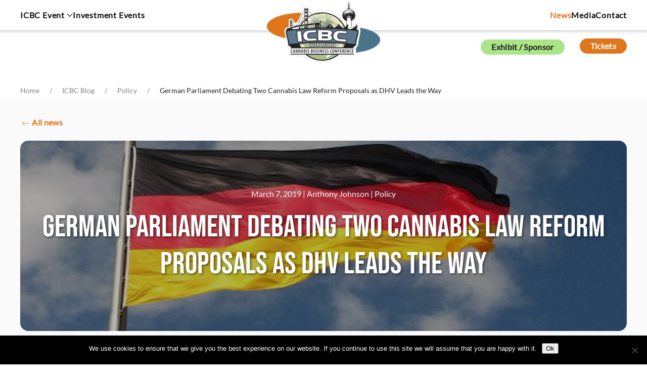

--- FILE ---
content_type: text/html; charset=UTF-8
request_url: https://internationalcbc.com/german-parliament-debating-two-cannabis-law-reform-proposals-as-dhv-leads-the-way/
body_size: 37259
content:
<!DOCTYPE html>
<html lang="en-US" prefix="og: https://ogp.me/ns# fb: https://ogp.me/ns/fb# article: https://ogp.me/ns/article#">
    <head>
        <meta charset="UTF-8">
        <meta name="viewport" content="width=device-width, initial-scale=1">
        <link rel="icon" href="/wp-content/uploads/2026/01/favicon.png" sizes="any">
                <link rel="apple-touch-icon" href="/wp-content/uploads/2025/11/icbclogo-appletouch-180.png">
                

<meta name="wpsso-begin" content="wpsso structured data begin"/>
<!-- generator:1 --><meta name="generator" content="WPSSO Core 21.11.1/S"/>
<!-- generator:2 --><meta name="generator" content="WPSSO UM 7.3.0/S"/>
<!-- generator:3 --><meta name="generator" content="WPSSO WPSM 8.4.0/S"/>
<link rel="shortlink" href="https://internationalcbc.com/?p=35705"/>
<meta property="fb:app_id" content="966242223397117"/>
<meta property="og:type" content="article"/>
<meta property="og:url" content="https://internationalcbc.com/german-parliament-debating-two-cannabis-law-reform-proposals-as-dhv-leads-the-way/"/>
<meta property="og:locale" content="en_US"/>
<meta property="og:site_name" content="International Cannabis Business Conference"/>
<meta property="og:title" content="German Parliament Debating Two Cannabis Law Reform Proposals as..."/>
<meta property="og:description" content="Germany has become a leader in some aspects of cannabis policy, such as providing insurance coverage for medical cannabis through pharmacies, but is lagging in other areas of the law. The European powerhouse is still working through the process of licensing domestic cultivators and you won&#039;t see..."/>
<meta property="og:updated_time" content="2024-03-31T07:09:18+00:00"/>
<!-- og:image:1 --><meta property="og:image" content="https://internationalcbc.com/wp-content/uploads/2025/10/ICBC_Logo_1600_1600-1200x628-cropped.png"/>
<!-- og:image:1 --><meta property="og:image:width" content="1200"/>
<!-- og:image:1 --><meta property="og:image:height" content="628"/>
<!-- og:image:1 --><meta property="og:image:alt" content="ICBC_Logo"/>
<!-- article:tag:1 --><meta property="article:tag" content="Civilized"/>
<!-- article:tag:2 --><meta property="article:tag" content="Deutscher Hanfverband"/>
<!-- article:tag:3 --><meta property="article:tag" content="DHV"/>
<!-- article:tag:4 --><meta property="article:tag" content="George Wurth"/>
<!-- article:tag:5 --><meta property="article:tag" content="German Hemp Association"/>
<meta property="article:published_time" content="2019-03-07T18:04:40+00:00"/>
<meta property="article:modified_time" content="2024-03-31T07:09:18+00:00"/>
<meta name="twitter:domain" content="internationalcbc.com"/>
<meta name="twitter:title" content="German Parliament Debating Two Cannabis Law Reform Proposals as..."/>
<meta name="twitter:description" content="Germany has become a leader in some aspects of cannabis policy, such as providing insurance coverage for medical cannabis through pharmacies, but is lagging in other areas of the law. The European..."/>
<meta name="twitter:card" content="summary"/>
<meta name="twitter:image" content="https://internationalcbc.com/wp-content/uploads/2025/10/ICBC_Logo_1600_1600-1200x1200-cropped.png"/>
<meta name="twitter:image:alt" content="ICBC_Logo"/>
<meta name="twitter:label1" content="Written by"/>
<meta name="twitter:data1" content="Anthony Johnson"/>
<meta name="twitter:label2" content="Est. reading time"/>
<meta name="twitter:data2" content="2 minutes"/>
<meta name="author" content="Anthony Johnson"/>
<meta name="thumbnail" content="https://internationalcbc.com/wp-content/uploads/2025/10/ICBC_Logo_1600_1600-1200x628-cropped.png"/>
<script type="application/ld+json" id="wpsso-schema-graph">{
    "@context": "https://schema.org",
    "@graph": [
        {
            "@id": "/german-parliament-debating-two-cannabis-law-reform-proposals-as-dhv-leads-the-way/#sso/blog-posting/35705",
            "@context": "https://schema.org",
            "@type": "BlogPosting",
            "mainEntityOfPage": "https://internationalcbc.com/german-parliament-debating-two-cannabis-law-reform-proposals-as-dhv-leads-the-way/",
            "url": "https://internationalcbc.com/german-parliament-debating-two-cannabis-law-reform-proposals-as-dhv-leads-the-way/",
            "sameAs": [
                "https://internationalcbc.com/?p=35705"
            ],
            "name": "German Parliament Debating Two Cannabis Law Reform Proposals as...",
            "alternateName": "German Parliament Debating Two Cannabis Law Reform Proposals as DHV Leads the Way  &ndash; International...",
            "description": "Germany has become a leader in some aspects of cannabis policy, such as providing insurance coverage for medical cannabis through pharmacies, but is lagging in other areas of the law. The European powerhouse is still working through the process of licensing domestic cultivators and you won&#039;t see...",
            "publisher": [
                {
                    "@id": "/#sso/organization/site/org-banner-url"
                }
            ],
            "headline": "German Parliament Debating Two Cannabis Law Reform Proposals as DHV Leads the Way  &ndash; International...",
            "keywords": "Civilized, Deutscher Hanfverband, DHV, George Wurth, German Hemp Association",
            "inLanguage": "en_US",
            "datePublished": "2019-03-07T18:04:40+00:00",
            "dateModified": "2024-03-31T07:09:18+00:00",
            "author": {
                "@id": "/f9a8470b1c3af6b6d2e072534d0581c6#sso/person"
            },
            "thumbnailUrl": "https://internationalcbc.com/wp-content/uploads/2025/10/ICBC_Logo_1600_1600-1200x628-cropped.png",
            "image": [
                {
                    "@id": "/wp-content/uploads/2025/10/ICBC_Logo_1600_1600-1200x1200-cropped.png#sso/image-object"
                },
                {
                    "@id": "/wp-content/uploads/2025/10/ICBC_Logo_1600_1600-1200x900-cropped.png#sso/image-object"
                },
                {
                    "@id": "/wp-content/uploads/2016/12/GermanFlag-750x410-min-1200x675-cropped.jpg#sso/image-object"
                }
            ],
            "timeRequired": "PT2M"
        },
        {
            "@id": "/#sso/organization/site/org-banner-url",
            "@context": "https://schema.org",
            "@type": "Organization",
            "url": "https://internationalcbc.com/",
            "name": "International Cannabis Business Conference",
            "description": "USA Canada And Europe&#039;s International Cannabis Business Conference",
            "image": [
                {
                    "@id": "/wp-content/uploads/2025/10/ICBC_Logo_1600_6100.jpg#sso/image-object"
                }
            ],
            "logo": {
                "@id": "/wp-content/uploads/2025/10/ICBC_Logo_60_600.jpg#sso/image-object"
            }
        },
        {
            "@id": "/wp-content/uploads/2025/10/ICBC_Logo_1600_6100.jpg#sso/image-object",
            "@context": "https://schema.org",
            "@type": "ImageObject",
            "url": "https://internationalcbc.com/wp-content/uploads/2025/10/ICBC_Logo_1600_6100.jpg",
            "width": [
                {
                    "@id": "#sso/qv-width-px-1600"
                }
            ],
            "height": [
                {
                    "@id": "#sso/qv-height-px-1600"
                }
            ]
        },
        {
            "@id": "#sso/qv-width-px-1600",
            "@context": "https://schema.org",
            "@type": "QuantitativeValue",
            "name": "Width",
            "unitText": "px",
            "unitCode": "E37",
            "value": "1600"
        },
        {
            "@id": "#sso/qv-height-px-1600",
            "@context": "https://schema.org",
            "@type": "QuantitativeValue",
            "name": "Height",
            "unitText": "px",
            "unitCode": "E37",
            "value": "1600"
        },
        {
            "@id": "/wp-content/uploads/2025/10/ICBC_Logo_60_600.jpg#sso/image-object",
            "@context": "https://schema.org",
            "@type": "ImageObject",
            "url": "https://internationalcbc.com/wp-content/uploads/2025/10/ICBC_Logo_60_600.jpg",
            "width": [
                {
                    "@id": "#sso/qv-width-px-600"
                }
            ],
            "height": [
                {
                    "@id": "#sso/qv-height-px-60"
                }
            ]
        },
        {
            "@id": "#sso/qv-width-px-600",
            "@context": "https://schema.org",
            "@type": "QuantitativeValue",
            "name": "Width",
            "unitText": "px",
            "unitCode": "E37",
            "value": "600"
        },
        {
            "@id": "#sso/qv-height-px-60",
            "@context": "https://schema.org",
            "@type": "QuantitativeValue",
            "name": "Height",
            "unitText": "px",
            "unitCode": "E37",
            "value": "60"
        },
        {
            "@id": "/f9a8470b1c3af6b6d2e072534d0581c6#sso/person",
            "@context": "https://schema.org",
            "@type": "Person",
            "name": "Anthony Johnson",
            "givenName": "Anthony",
            "familyName": "Johnson",
            "description": "Author archive page for Anthony Johnson.",
            "image": [
                {
                    "@id": "/wp-content/uploads/2025/10/ICBC_Logo_1600_1600-1200x1200-cropped.png#sso/image-object"
                },
                {
                    "@id": "/wp-content/uploads/2025/10/ICBC_Logo_1600_1600-1200x900-cropped.png#sso/image-object"
                },
                {
                    "@id": "/wp-content/uploads/2025/10/ICBC_Logo_1600_1600-1200x675-cropped.png#sso/image-object"
                }
            ]
        },
        {
            "@id": "/wp-content/uploads/2025/10/ICBC_Logo_1600_1600-1200x1200-cropped.png#sso/image-object",
            "@context": "https://schema.org",
            "@type": "ImageObject",
            "url": "https://internationalcbc.com/wp-content/uploads/2025/10/ICBC_Logo_1600_1600-1200x1200-cropped.png",
            "identifier": "64452-wpsso-schema-1x1",
            "name": "ICBC_Logo_1600_1600  &ndash; International Cannabis Business Conference",
            "alternativeHeadline": "ICBC_Logo",
            "description": "ICBC_Logo",
            "encodingFormat": "image/png",
            "uploadDate": "2025-10-22T19:38:20+00:00",
            "width": [
                {
                    "@id": "#sso/qv-width-px-1200"
                }
            ],
            "height": [
                {
                    "@id": "#sso/qv-height-px-1200"
                }
            ]
        },
        {
            "@id": "#sso/qv-width-px-1200",
            "@context": "https://schema.org",
            "@type": "QuantitativeValue",
            "name": "Width",
            "unitText": "px",
            "unitCode": "E37",
            "value": "1200"
        },
        {
            "@id": "#sso/qv-height-px-1200",
            "@context": "https://schema.org",
            "@type": "QuantitativeValue",
            "name": "Height",
            "unitText": "px",
            "unitCode": "E37",
            "value": "1200"
        },
        {
            "@id": "/wp-content/uploads/2025/10/ICBC_Logo_1600_1600-1200x900-cropped.png#sso/image-object",
            "@context": "https://schema.org",
            "@type": "ImageObject",
            "url": "https://internationalcbc.com/wp-content/uploads/2025/10/ICBC_Logo_1600_1600-1200x900-cropped.png",
            "identifier": "64452-wpsso-schema-4x3",
            "name": "ICBC_Logo_1600_1600  &ndash; International Cannabis Business Conference",
            "alternativeHeadline": "ICBC_Logo",
            "description": "ICBC_Logo",
            "encodingFormat": "image/png",
            "uploadDate": "2025-10-22T19:38:20+00:00",
            "width": [
                {
                    "@id": "#sso/qv-width-px-1200"
                }
            ],
            "height": [
                {
                    "@id": "#sso/qv-height-px-900"
                }
            ]
        },
        {
            "@id": "#sso/qv-height-px-900",
            "@context": "https://schema.org",
            "@type": "QuantitativeValue",
            "name": "Height",
            "unitText": "px",
            "unitCode": "E37",
            "value": "900"
        },
        {
            "@id": "/wp-content/uploads/2025/10/ICBC_Logo_1600_1600-1200x675-cropped.png#sso/image-object",
            "@context": "https://schema.org",
            "@type": "ImageObject",
            "url": "https://internationalcbc.com/wp-content/uploads/2025/10/ICBC_Logo_1600_1600-1200x675-cropped.png",
            "identifier": "64452-wpsso-schema-16x9",
            "name": "ICBC_Logo_1600_1600  &ndash; International Cannabis Business Conference",
            "alternativeHeadline": "ICBC_Logo",
            "description": "ICBC_Logo",
            "encodingFormat": "image/png",
            "uploadDate": "2025-10-22T19:38:20+00:00",
            "width": [
                {
                    "@id": "#sso/qv-width-px-1200"
                }
            ],
            "height": [
                {
                    "@id": "#sso/qv-height-px-675"
                }
            ]
        },
        {
            "@id": "#sso/qv-height-px-675",
            "@context": "https://schema.org",
            "@type": "QuantitativeValue",
            "name": "Height",
            "unitText": "px",
            "unitCode": "E37",
            "value": "675"
        },
        {
            "@id": "/wp-content/uploads/2016/12/GermanFlag-750x410-min-1200x675-cropped.jpg#sso/image-object",
            "@context": "https://schema.org",
            "@type": "ImageObject",
            "url": "https://internationalcbc.com/wp-content/uploads/2016/12/GermanFlag-750x410-min-1200x675-cropped.jpg",
            "identifier": "17342-wpsso-schema-16x9",
            "name": "GermanFlag-750&times;410-min  &ndash; International Cannabis Business Conference",
            "alternativeHeadline": "Germany",
            "description": "Flag of Germany",
            "encodingFormat": "image/jpeg",
            "uploadDate": "2016-12-15T02:49:06+00:00",
            "width": [
                {
                    "@id": "#sso/qv-width-px-1200"
                }
            ],
            "height": [
                {
                    "@id": "#sso/qv-height-px-675"
                }
            ]
        }
    ]
}</script>
<meta name="wpsso-end" content="wpsso structured data end"/>
<meta name="wpsso-cached" content="2025-12-29T16:25:39+00:00 for internationalcbc.com"/>
<meta name="wpsso-added" content="2026-01-18T03:20:47+00:00 in 0.001315 secs (42.12 MB peak)"/>

<meta name='robots' content='index, follow, max-image-preview:large, max-snippet:-1, max-video-preview:-1' />

<!-- Google Tag Manager for WordPress by gtm4wp.com -->
<script data-cfasync="false" data-pagespeed-no-defer>
	var gtm4wp_datalayer_name = "dataLayer";
	var dataLayer = dataLayer || [];
</script>
<!-- End Google Tag Manager for WordPress by gtm4wp.com -->
	<!-- This site is optimized with the Yoast SEO plugin v26.7 - https://yoast.com/wordpress/plugins/seo/ -->
	<title>German Parliament Debating Two Cannabis Law Reform Proposals as DHV Leads the Way - International Cannabis Business Conference</title>
	<link rel="canonical" href="https://internationalcbc.com/german-parliament-debating-two-cannabis-law-reform-proposals-as-dhv-leads-the-way/" />
	<script type="application/ld+json" class="yoast-schema-graph">{"@context":"https://schema.org","@graph":[{"@type":"BreadcrumbList","@id":"https://internationalcbc.com/german-parliament-debating-two-cannabis-law-reform-proposals-as-dhv-leads-the-way/#breadcrumb","itemListElement":[{"@type":"ListItem","position":1,"name":"Home","item":"https://internationalcbc.com/"},{"@type":"ListItem","position":2,"name":"ICBC Blog","item":"https://internationalcbc.com/blog/"},{"@type":"ListItem","position":3,"name":"German Parliament Debating Two Cannabis Law Reform Proposals as DHV Leads the Way"}]}]}</script>
	<!-- / Yoast SEO plugin. -->


<link rel="alternate" type="application/rss+xml" title="International Cannabis Business Conference &raquo; Feed" href="https://internationalcbc.com/feed/" />
<link rel="alternate" type="application/rss+xml" title="International Cannabis Business Conference &raquo; Comments Feed" href="https://internationalcbc.com/comments/feed/" />
<script id="wpp-js" src="https://internationalcbc.com/wp-content/plugins/wordpress-popular-posts/assets/js/wpp.min.js?ver=7.3.6" data-sampling="0" data-sampling-rate="100" data-api-url="https://internationalcbc.com/wp-json/wordpress-popular-posts" data-post-id="35705" data-token="1aa308d053" data-lang="0" data-debug="0"></script>
<link rel="alternate" title="oEmbed (JSON)" type="application/json+oembed" href="https://internationalcbc.com/wp-json/oembed/1.0/embed?url=https%3A%2F%2Finternationalcbc.com%2Fgerman-parliament-debating-two-cannabis-law-reform-proposals-as-dhv-leads-the-way%2F" />
<link rel="alternate" title="oEmbed (XML)" type="text/xml+oembed" href="https://internationalcbc.com/wp-json/oembed/1.0/embed?url=https%3A%2F%2Finternationalcbc.com%2Fgerman-parliament-debating-two-cannabis-law-reform-proposals-as-dhv-leads-the-way%2F&#038;format=xml" />
<style id='wp-emoji-styles-inline-css'>

	img.wp-smiley, img.emoji {
		display: inline !important;
		border: none !important;
		box-shadow: none !important;
		height: 1em !important;
		width: 1em !important;
		margin: 0 0.07em !important;
		vertical-align: -0.1em !important;
		background: none !important;
		padding: 0 !important;
	}
/*# sourceURL=wp-emoji-styles-inline-css */
</style>
<style id='wp-block-library-inline-css'>
:root{--wp-block-synced-color:#7a00df;--wp-block-synced-color--rgb:122,0,223;--wp-bound-block-color:var(--wp-block-synced-color);--wp-editor-canvas-background:#ddd;--wp-admin-theme-color:#007cba;--wp-admin-theme-color--rgb:0,124,186;--wp-admin-theme-color-darker-10:#006ba1;--wp-admin-theme-color-darker-10--rgb:0,107,160.5;--wp-admin-theme-color-darker-20:#005a87;--wp-admin-theme-color-darker-20--rgb:0,90,135;--wp-admin-border-width-focus:2px}@media (min-resolution:192dpi){:root{--wp-admin-border-width-focus:1.5px}}.wp-element-button{cursor:pointer}:root .has-very-light-gray-background-color{background-color:#eee}:root .has-very-dark-gray-background-color{background-color:#313131}:root .has-very-light-gray-color{color:#eee}:root .has-very-dark-gray-color{color:#313131}:root .has-vivid-green-cyan-to-vivid-cyan-blue-gradient-background{background:linear-gradient(135deg,#00d084,#0693e3)}:root .has-purple-crush-gradient-background{background:linear-gradient(135deg,#34e2e4,#4721fb 50%,#ab1dfe)}:root .has-hazy-dawn-gradient-background{background:linear-gradient(135deg,#faaca8,#dad0ec)}:root .has-subdued-olive-gradient-background{background:linear-gradient(135deg,#fafae1,#67a671)}:root .has-atomic-cream-gradient-background{background:linear-gradient(135deg,#fdd79a,#004a59)}:root .has-nightshade-gradient-background{background:linear-gradient(135deg,#330968,#31cdcf)}:root .has-midnight-gradient-background{background:linear-gradient(135deg,#020381,#2874fc)}:root{--wp--preset--font-size--normal:16px;--wp--preset--font-size--huge:42px}.has-regular-font-size{font-size:1em}.has-larger-font-size{font-size:2.625em}.has-normal-font-size{font-size:var(--wp--preset--font-size--normal)}.has-huge-font-size{font-size:var(--wp--preset--font-size--huge)}.has-text-align-center{text-align:center}.has-text-align-left{text-align:left}.has-text-align-right{text-align:right}.has-fit-text{white-space:nowrap!important}#end-resizable-editor-section{display:none}.aligncenter{clear:both}.items-justified-left{justify-content:flex-start}.items-justified-center{justify-content:center}.items-justified-right{justify-content:flex-end}.items-justified-space-between{justify-content:space-between}.screen-reader-text{border:0;clip-path:inset(50%);height:1px;margin:-1px;overflow:hidden;padding:0;position:absolute;width:1px;word-wrap:normal!important}.screen-reader-text:focus{background-color:#ddd;clip-path:none;color:#444;display:block;font-size:1em;height:auto;left:5px;line-height:normal;padding:15px 23px 14px;text-decoration:none;top:5px;width:auto;z-index:100000}html :where(.has-border-color){border-style:solid}html :where([style*=border-top-color]){border-top-style:solid}html :where([style*=border-right-color]){border-right-style:solid}html :where([style*=border-bottom-color]){border-bottom-style:solid}html :where([style*=border-left-color]){border-left-style:solid}html :where([style*=border-width]){border-style:solid}html :where([style*=border-top-width]){border-top-style:solid}html :where([style*=border-right-width]){border-right-style:solid}html :where([style*=border-bottom-width]){border-bottom-style:solid}html :where([style*=border-left-width]){border-left-style:solid}html :where(img[class*=wp-image-]){height:auto;max-width:100%}:where(figure){margin:0 0 1em}html :where(.is-position-sticky){--wp-admin--admin-bar--position-offset:var(--wp-admin--admin-bar--height,0px)}@media screen and (max-width:600px){html :where(.is-position-sticky){--wp-admin--admin-bar--position-offset:0px}}

/*# sourceURL=wp-block-library-inline-css */
</style><style id='global-styles-inline-css'>
:root{--wp--preset--aspect-ratio--square: 1;--wp--preset--aspect-ratio--4-3: 4/3;--wp--preset--aspect-ratio--3-4: 3/4;--wp--preset--aspect-ratio--3-2: 3/2;--wp--preset--aspect-ratio--2-3: 2/3;--wp--preset--aspect-ratio--16-9: 16/9;--wp--preset--aspect-ratio--9-16: 9/16;--wp--preset--color--black: #000000;--wp--preset--color--cyan-bluish-gray: #abb8c3;--wp--preset--color--white: #ffffff;--wp--preset--color--pale-pink: #f78da7;--wp--preset--color--vivid-red: #cf2e2e;--wp--preset--color--luminous-vivid-orange: #ff6900;--wp--preset--color--luminous-vivid-amber: #fcb900;--wp--preset--color--light-green-cyan: #7bdcb5;--wp--preset--color--vivid-green-cyan: #00d084;--wp--preset--color--pale-cyan-blue: #8ed1fc;--wp--preset--color--vivid-cyan-blue: #0693e3;--wp--preset--color--vivid-purple: #9b51e0;--wp--preset--gradient--vivid-cyan-blue-to-vivid-purple: linear-gradient(135deg,rgb(6,147,227) 0%,rgb(155,81,224) 100%);--wp--preset--gradient--light-green-cyan-to-vivid-green-cyan: linear-gradient(135deg,rgb(122,220,180) 0%,rgb(0,208,130) 100%);--wp--preset--gradient--luminous-vivid-amber-to-luminous-vivid-orange: linear-gradient(135deg,rgb(252,185,0) 0%,rgb(255,105,0) 100%);--wp--preset--gradient--luminous-vivid-orange-to-vivid-red: linear-gradient(135deg,rgb(255,105,0) 0%,rgb(207,46,46) 100%);--wp--preset--gradient--very-light-gray-to-cyan-bluish-gray: linear-gradient(135deg,rgb(238,238,238) 0%,rgb(169,184,195) 100%);--wp--preset--gradient--cool-to-warm-spectrum: linear-gradient(135deg,rgb(74,234,220) 0%,rgb(151,120,209) 20%,rgb(207,42,186) 40%,rgb(238,44,130) 60%,rgb(251,105,98) 80%,rgb(254,248,76) 100%);--wp--preset--gradient--blush-light-purple: linear-gradient(135deg,rgb(255,206,236) 0%,rgb(152,150,240) 100%);--wp--preset--gradient--blush-bordeaux: linear-gradient(135deg,rgb(254,205,165) 0%,rgb(254,45,45) 50%,rgb(107,0,62) 100%);--wp--preset--gradient--luminous-dusk: linear-gradient(135deg,rgb(255,203,112) 0%,rgb(199,81,192) 50%,rgb(65,88,208) 100%);--wp--preset--gradient--pale-ocean: linear-gradient(135deg,rgb(255,245,203) 0%,rgb(182,227,212) 50%,rgb(51,167,181) 100%);--wp--preset--gradient--electric-grass: linear-gradient(135deg,rgb(202,248,128) 0%,rgb(113,206,126) 100%);--wp--preset--gradient--midnight: linear-gradient(135deg,rgb(2,3,129) 0%,rgb(40,116,252) 100%);--wp--preset--font-size--small: 13px;--wp--preset--font-size--medium: 20px;--wp--preset--font-size--large: 36px;--wp--preset--font-size--x-large: 42px;--wp--preset--spacing--20: 0.44rem;--wp--preset--spacing--30: 0.67rem;--wp--preset--spacing--40: 1rem;--wp--preset--spacing--50: 1.5rem;--wp--preset--spacing--60: 2.25rem;--wp--preset--spacing--70: 3.38rem;--wp--preset--spacing--80: 5.06rem;--wp--preset--shadow--natural: 6px 6px 9px rgba(0, 0, 0, 0.2);--wp--preset--shadow--deep: 12px 12px 50px rgba(0, 0, 0, 0.4);--wp--preset--shadow--sharp: 6px 6px 0px rgba(0, 0, 0, 0.2);--wp--preset--shadow--outlined: 6px 6px 0px -3px rgb(255, 255, 255), 6px 6px rgb(0, 0, 0);--wp--preset--shadow--crisp: 6px 6px 0px rgb(0, 0, 0);}:where(.is-layout-flex){gap: 0.5em;}:where(.is-layout-grid){gap: 0.5em;}body .is-layout-flex{display: flex;}.is-layout-flex{flex-wrap: wrap;align-items: center;}.is-layout-flex > :is(*, div){margin: 0;}body .is-layout-grid{display: grid;}.is-layout-grid > :is(*, div){margin: 0;}:where(.wp-block-columns.is-layout-flex){gap: 2em;}:where(.wp-block-columns.is-layout-grid){gap: 2em;}:where(.wp-block-post-template.is-layout-flex){gap: 1.25em;}:where(.wp-block-post-template.is-layout-grid){gap: 1.25em;}.has-black-color{color: var(--wp--preset--color--black) !important;}.has-cyan-bluish-gray-color{color: var(--wp--preset--color--cyan-bluish-gray) !important;}.has-white-color{color: var(--wp--preset--color--white) !important;}.has-pale-pink-color{color: var(--wp--preset--color--pale-pink) !important;}.has-vivid-red-color{color: var(--wp--preset--color--vivid-red) !important;}.has-luminous-vivid-orange-color{color: var(--wp--preset--color--luminous-vivid-orange) !important;}.has-luminous-vivid-amber-color{color: var(--wp--preset--color--luminous-vivid-amber) !important;}.has-light-green-cyan-color{color: var(--wp--preset--color--light-green-cyan) !important;}.has-vivid-green-cyan-color{color: var(--wp--preset--color--vivid-green-cyan) !important;}.has-pale-cyan-blue-color{color: var(--wp--preset--color--pale-cyan-blue) !important;}.has-vivid-cyan-blue-color{color: var(--wp--preset--color--vivid-cyan-blue) !important;}.has-vivid-purple-color{color: var(--wp--preset--color--vivid-purple) !important;}.has-black-background-color{background-color: var(--wp--preset--color--black) !important;}.has-cyan-bluish-gray-background-color{background-color: var(--wp--preset--color--cyan-bluish-gray) !important;}.has-white-background-color{background-color: var(--wp--preset--color--white) !important;}.has-pale-pink-background-color{background-color: var(--wp--preset--color--pale-pink) !important;}.has-vivid-red-background-color{background-color: var(--wp--preset--color--vivid-red) !important;}.has-luminous-vivid-orange-background-color{background-color: var(--wp--preset--color--luminous-vivid-orange) !important;}.has-luminous-vivid-amber-background-color{background-color: var(--wp--preset--color--luminous-vivid-amber) !important;}.has-light-green-cyan-background-color{background-color: var(--wp--preset--color--light-green-cyan) !important;}.has-vivid-green-cyan-background-color{background-color: var(--wp--preset--color--vivid-green-cyan) !important;}.has-pale-cyan-blue-background-color{background-color: var(--wp--preset--color--pale-cyan-blue) !important;}.has-vivid-cyan-blue-background-color{background-color: var(--wp--preset--color--vivid-cyan-blue) !important;}.has-vivid-purple-background-color{background-color: var(--wp--preset--color--vivid-purple) !important;}.has-black-border-color{border-color: var(--wp--preset--color--black) !important;}.has-cyan-bluish-gray-border-color{border-color: var(--wp--preset--color--cyan-bluish-gray) !important;}.has-white-border-color{border-color: var(--wp--preset--color--white) !important;}.has-pale-pink-border-color{border-color: var(--wp--preset--color--pale-pink) !important;}.has-vivid-red-border-color{border-color: var(--wp--preset--color--vivid-red) !important;}.has-luminous-vivid-orange-border-color{border-color: var(--wp--preset--color--luminous-vivid-orange) !important;}.has-luminous-vivid-amber-border-color{border-color: var(--wp--preset--color--luminous-vivid-amber) !important;}.has-light-green-cyan-border-color{border-color: var(--wp--preset--color--light-green-cyan) !important;}.has-vivid-green-cyan-border-color{border-color: var(--wp--preset--color--vivid-green-cyan) !important;}.has-pale-cyan-blue-border-color{border-color: var(--wp--preset--color--pale-cyan-blue) !important;}.has-vivid-cyan-blue-border-color{border-color: var(--wp--preset--color--vivid-cyan-blue) !important;}.has-vivid-purple-border-color{border-color: var(--wp--preset--color--vivid-purple) !important;}.has-vivid-cyan-blue-to-vivid-purple-gradient-background{background: var(--wp--preset--gradient--vivid-cyan-blue-to-vivid-purple) !important;}.has-light-green-cyan-to-vivid-green-cyan-gradient-background{background: var(--wp--preset--gradient--light-green-cyan-to-vivid-green-cyan) !important;}.has-luminous-vivid-amber-to-luminous-vivid-orange-gradient-background{background: var(--wp--preset--gradient--luminous-vivid-amber-to-luminous-vivid-orange) !important;}.has-luminous-vivid-orange-to-vivid-red-gradient-background{background: var(--wp--preset--gradient--luminous-vivid-orange-to-vivid-red) !important;}.has-very-light-gray-to-cyan-bluish-gray-gradient-background{background: var(--wp--preset--gradient--very-light-gray-to-cyan-bluish-gray) !important;}.has-cool-to-warm-spectrum-gradient-background{background: var(--wp--preset--gradient--cool-to-warm-spectrum) !important;}.has-blush-light-purple-gradient-background{background: var(--wp--preset--gradient--blush-light-purple) !important;}.has-blush-bordeaux-gradient-background{background: var(--wp--preset--gradient--blush-bordeaux) !important;}.has-luminous-dusk-gradient-background{background: var(--wp--preset--gradient--luminous-dusk) !important;}.has-pale-ocean-gradient-background{background: var(--wp--preset--gradient--pale-ocean) !important;}.has-electric-grass-gradient-background{background: var(--wp--preset--gradient--electric-grass) !important;}.has-midnight-gradient-background{background: var(--wp--preset--gradient--midnight) !important;}.has-small-font-size{font-size: var(--wp--preset--font-size--small) !important;}.has-medium-font-size{font-size: var(--wp--preset--font-size--medium) !important;}.has-large-font-size{font-size: var(--wp--preset--font-size--large) !important;}.has-x-large-font-size{font-size: var(--wp--preset--font-size--x-large) !important;}
/*# sourceURL=global-styles-inline-css */
</style>

<style id='classic-theme-styles-inline-css'>
/*! This file is auto-generated */
.wp-block-button__link{color:#fff;background-color:#32373c;border-radius:9999px;box-shadow:none;text-decoration:none;padding:calc(.667em + 2px) calc(1.333em + 2px);font-size:1.125em}.wp-block-file__button{background:#32373c;color:#fff;text-decoration:none}
/*# sourceURL=/wp-includes/css/classic-themes.min.css */
</style>
<link rel='stylesheet' id='cookie-notice-front-css' href='https://internationalcbc.com/wp-content/plugins/cookie-notice/css/front.min.css?ver=2.5.11' media='all' />
<link rel='stylesheet' id='ct-style-css' href='https://internationalcbc.com/wp-content/plugins/vc-countdown-timer/assets/css/custom.css?ver=6.9' media='all' />
<link rel='stylesheet' id='widgetopts-styles-css' href='https://internationalcbc.com/wp-content/plugins/widget-options/assets/css/widget-options.css?ver=4.1.3' media='all' />
<link rel='stylesheet' id='wordpress-popular-posts-css-css' href='https://internationalcbc.com/wp-content/plugins/wordpress-popular-posts/assets/css/wpp.css?ver=7.3.6' media='all' />
<link rel='stylesheet' id='dflip-style-css' href='https://internationalcbc.com/wp-content/plugins/3d-flipbook-dflip-lite/assets/css/dflip.min.css?ver=2.4.20' media='all' />
<link rel='stylesheet' id='photonic-slider-css' href='https://internationalcbc.com/wp-content/plugins/photonic/include/ext/splide/splide.min.css?ver=20260106-14552' media='all' />
<link rel='stylesheet' id='photonic-lightbox-css' href='https://internationalcbc.com/wp-content/plugins/photonic/include/ext/baguettebox/baguettebox.min.css?ver=20260106-14552' media='all' />
<link rel='stylesheet' id='photonic-css' href='https://internationalcbc.com/wp-content/plugins/photonic/include/css/front-end/core/photonic.min.css?ver=20260106-14552' media='all' />
<style id='photonic-inline-css'>
/* Retrieved from saved CSS */
.photonic-panel { background:  rgb(17,17,17)  !important;

	border-top: none;
	border-right: none;
	border-bottom: none;
	border-left: none;
 }
.photonic-random-layout .photonic-thumb { padding: 2px}
.photonic-masonry-layout .photonic-thumb, .photonic-masonry-horizontal-layout .photonic-thumb { padding: 2px}
.photonic-mosaic-layout .photonic-thumb { padding: 2px}

/*# sourceURL=photonic-inline-css */
</style>
<link rel='stylesheet' id='__EPYT__style-css' href='https://internationalcbc.com/wp-content/plugins/youtube-embed-plus-pro/styles/ytprefs.min.css?ver=14.2.4' media='all' />
<style id='__EPYT__style-inline-css'>

                .epyt-gallery-thumb {
                        width: 33.333%;
                }
                
/*# sourceURL=__EPYT__style-inline-css */
</style>
<link rel='stylesheet' id='__disptype__-css' href='https://internationalcbc.com/wp-content/plugins/youtube-embed-plus-pro/scripts/lity.min.css?ver=14.2.4' media='all' />
<link rel='stylesheet' id='ald-styles-css' href='https://internationalcbc.com/wp-content/plugins/ajax-load-more-anything/assets/styles.min.css?ver=3.3.9' media='all' />
<link href="https://internationalcbc.com/wp-content/themes/yootheme/css/theme.1.css?ver=1766504292" rel="stylesheet">
<script id="cookie-notice-front-js-before">
var cnArgs = {"ajaxUrl":"https:\/\/internationalcbc.com\/wp-admin\/admin-ajax.php","nonce":"2f3441242f","hideEffect":"fade","position":"bottom","onScroll":true,"onScrollOffset":100,"onClick":false,"cookieName":"cookie_notice_accepted","cookieTime":2592000,"cookieTimeRejected":2592000,"globalCookie":false,"redirection":false,"cache":true,"revokeCookies":false,"revokeCookiesOpt":"automatic"};

//# sourceURL=cookie-notice-front-js-before
</script>
<script src="https://internationalcbc.com/wp-content/plugins/cookie-notice/js/front.min.js?ver=2.5.11" id="cookie-notice-front-js"></script>
<script src="https://internationalcbc.com/wp-includes/js/jquery/jquery.min.js?ver=3.7.1" id="jquery-core-js"></script>
<script src="https://internationalcbc.com/wp-includes/js/jquery/jquery-migrate.min.js?ver=3.4.1" id="jquery-migrate-js"></script>
<script src="https://internationalcbc.com/wp-content/plugins/youtube-embed-plus-pro/scripts/lity.min.js?ver=14.2.4" id="__dispload__-js"></script>
<script id="__ytprefs__-js-extra">
var _EPYT_ = {"ajaxurl":"https://internationalcbc.com/wp-admin/admin-ajax.php","security":"2ffc5334ee","gallery_scrolloffset":"20","eppathtoscripts":"https://internationalcbc.com/wp-content/plugins/youtube-embed-plus-pro/scripts/","eppath":"https://internationalcbc.com/wp-content/plugins/youtube-embed-plus-pro/","epresponsiveselector":"[\"iframe.__youtube_prefs_widget__\"]","epdovol":"1","version":"14.2.4","evselector":"iframe.__youtube_prefs__[src], iframe[src*=\"youtube.com/embed/\"], iframe[src*=\"youtube-nocookie.com/embed/\"]","ajax_compat":"","maxres_facade":"eager","ytapi_load":"light","pause_others":"","stopMobileBuffer":"1","facade_mode":"","not_live_on_channel":"","not_live_showtime":"180"};
//# sourceURL=__ytprefs__-js-extra
</script>
<script src="https://internationalcbc.com/wp-content/plugins/youtube-embed-plus-pro/scripts/ytprefs.min.js?ver=14.2.4" id="__ytprefs__-js"></script>
<link rel="https://api.w.org/" href="https://internationalcbc.com/wp-json/" /><link rel="alternate" title="JSON" type="application/json" href="https://internationalcbc.com/wp-json/wp/v2/posts/35705" /><link rel="EditURI" type="application/rsd+xml" title="RSD" href="https://internationalcbc.com/xmlrpc.php?rsd" />
<meta name="generator" content="WordPress 6.9" />

<!-- Google Tag Manager for WordPress by gtm4wp.com -->
<!-- GTM Container placement set to automatic -->
<script data-cfasync="false" data-pagespeed-no-defer>
	var dataLayer_content = {"pagePostType":"post","pagePostType2":"single-post","pageCategory":["policy"],"pageAttributes":["civilized","deutscher-hanfverband","dhv","george-wurth","german-hemp-association"],"pagePostAuthor":"Anthony Johnson"};
	dataLayer.push( dataLayer_content );
</script>
<script data-cfasync="false" data-pagespeed-no-defer>
(function(w,d,s,l,i){w[l]=w[l]||[];w[l].push({'gtm.start':
new Date().getTime(),event:'gtm.js'});var f=d.getElementsByTagName(s)[0],
j=d.createElement(s),dl=l!='dataLayer'?'&l='+l:'';j.async=true;j.src=
'//www.googletagmanager.com/gtm.js?id='+i+dl;f.parentNode.insertBefore(j,f);
})(window,document,'script','dataLayer','GTM-NXB4SKK');
</script>
<!-- End Google Tag Manager for WordPress by gtm4wp.com -->            <style id="wpp-loading-animation-styles">@-webkit-keyframes bgslide{from{background-position-x:0}to{background-position-x:-200%}}@keyframes bgslide{from{background-position-x:0}to{background-position-x:-200%}}.wpp-widget-block-placeholder,.wpp-shortcode-placeholder{margin:0 auto;width:60px;height:3px;background:#dd3737;background:linear-gradient(90deg,#dd3737 0%,#571313 10%,#dd3737 100%);background-size:200% auto;border-radius:3px;-webkit-animation:bgslide 1s infinite linear;animation:bgslide 1s infinite linear}</style>
            <meta name="viewport" content="width=device-width, initial-scale=1.0"><script src="https://internationalcbc.com/wp-content/themes/yootheme/vendor/assets/uikit/dist/js/uikit.min.js?ver=4.5.33"></script>
<script src="https://internationalcbc.com/wp-content/themes/yootheme/vendor/assets/uikit/dist/js/uikit-icons.min.js?ver=4.5.33"></script>
<script src="https://internationalcbc.com/wp-content/themes/yootheme/js/theme.js?ver=4.5.33"></script>
<script>window.yootheme ||= {}; var $theme = yootheme.theme = {"i18n":{"close":{"label":"Close","0":"yootheme"},"totop":{"label":"Back to top","0":"yootheme"},"marker":{"label":"Open","0":"yootheme"},"navbarToggleIcon":{"label":"Open menu","0":"yootheme"},"paginationPrevious":{"label":"Previous page","0":"yootheme"},"paginationNext":{"label":"Next page","0":"yootheme"},"searchIcon":{"toggle":"Open Search","submit":"Submit Search"},"slider":{"next":"Next slide","previous":"Previous slide","slideX":"Slide %s","slideLabel":"%s of %s"},"slideshow":{"next":"Next slide","previous":"Previous slide","slideX":"Slide %s","slideLabel":"%s of %s"},"lightboxPanel":{"next":"Next slide","previous":"Previous slide","slideLabel":"%s of %s","close":"Close"}}};</script>
<script>// This script runs on page load to find and highlight the active button in the Berlin subnav slider.
document.addEventListener('DOMContentLoaded', function() {
 // 1. Find the specific slider container by its ID.
 var navContainer = document.getElementById('berlin-subnav');

 // 2. If the slider doesn't exist on the current page, do nothing.
 if (!navContainer) {
 return;
 }

 // 3. Get the current page's URL path and remove any trailing slash for a clean match.
 var currentPagePath = window.location.pathname.replace(/\/$/, '');

 // 4. Find all the links inside the slider.
 var navLinks = navContainer.querySelectorAll('.el-link');

 // 5. Loop through each link to find the one that matches the current page.
 navLinks.forEach(function(link) {
 var linkPath = link.getAttribute('href');
 if (linkPath) {
 // Also remove trailing slash from the link's href for a perfect match.
 var cleanLinkPath = linkPath.replace(/\/$/, '');
 if (cleanLinkPath === currentPagePath) {
 // If it matches, add our special 'active' class to the link.
 link.classList.add('active-slider-nav');
 }
 }
 });
});

UIkit.util.ready(function () {
 // add all URL parts you need to this array in the same order as the switcher items are
 var switcherItems = [ 'berlin', 'barcelona'];

 var itemIndex = switcherItems.indexOf(window.location.href.split('#')[1]);
 if (itemIndex > 0) {
 UIkit.tab('#mySwitcher [uk-tab]').show(itemIndex);
 }
});

UIkit.icon.add('gcircle','{<img src="https://internationalcbc.com/wp-content/uploads/2022/04/gcircle.svg"/>}');
UIkit.icon.add('orangeeye','{<img src="https://internationalcbc.com/wp-content/uploads/2025/01/eye-icon.svg"/>}');
UIkit.icon.add('dl','{<img src="https://internationalcbc.com/wp-content/uploads/2025/01/dl-icon.svg"/>}');
UIkit.icon.add('twitter','<svg xmlns="http://www.w3.org/2000/svg" height="20" width="20" viewBox="0 0 512 512"><path d="M389.2 48h70.6L305.6 224.2 487 464H345L233.7 318.6 106.5 464H35.8L200.7 275.5 26.8 48H172.4L272.9 180.9 389.2 48zM364.4 421.8h39.1L151.1 88h-42L364.4 421.8z"/></svg>');
(function() {
 'use strict';
 
 function waitForElements() {
 const speakerGrids = document.querySelectorAll('.fs-grid.speaker-grid');
 const hasUIKit = typeof UIkit !== 'undefined';
 
 if (speakerGrids.length > 0 && hasUIKit) {
 initScrollSliders();
 } else {
 setTimeout(waitForElements, 500);
 }
 }
 
 function initScrollSliders() {
 try {
 const grids = document.querySelectorAll('.fs-grid.speaker-grid');
 
 grids.forEach(function(grid, index) {
 try {
 setupSingleGrid(grid, index + 1);
 } catch (err) {
 console.error(`Error setting up grid ${index + 1}:`, err);
 }
 });
 
 } catch (error) {
 console.error('Error in initScrollSliders:', error);
 }
 }
 
 function setupSingleGrid(grid, gridIndex) {
 const sliderEl = grid.querySelector('.uk-slider-container.uk-slider');
 if (!sliderEl) return;
 
 let slider;
 try {
 slider = UIkit.slider(sliderEl);
 } catch (err) {
 return;
 }
 
 // Setup scroll container
 setupScrollContainer(grid);
 
 // Setup scroll handler
 let currentSlide = 0;
 const slideCount = slider.slides.length;
 
 function handleScroll() {
 try {
 const rect = grid.getBoundingClientRect();
 const winHeight = window.innerHeight;
 const gridHeight = grid.offsetHeight;
 
 if (rect.top <= 0 && rect.bottom > winHeight) {
 const scrolled = Math.abs(rect.top);
 const scrollableDistance = gridHeight - winHeight;
 const progress = Math.min(scrolled / scrollableDistance, 1);
 
 const targetSlide = Math.floor(progress * (slideCount - 1));
 const clampedSlide = Math.max(0, Math.min(targetSlide, slideCount - 1));
 
 if (clampedSlide !== currentSlide) {
 currentSlide = clampedSlide;
 slider.show(clampedSlide);
 }
 }
 } catch (err) {
 // Silent fail for production
 }
 }
 
 let ticking = false;
 function throttledScroll() {
 if (!ticking) {
 requestAnimationFrame(function() {
 handleScroll();
 ticking = false;
 });
 ticking = true;
 }
 }
 
 window.addEventListener('scroll', throttledScroll);
 }
 
 function setupScrollContainer(grid) {
 try {
 // Adjustable scroll height - you can modify this value
 const scrollHeight = window.innerHeight * 3; // Reduced from 4 to 3
 grid.style.height = scrollHeight + 'px';
 grid.style.position = 'relative';
 
 const sliderContainer = grid.querySelector('.uk-slider-container');
 if (sliderContainer) {
 Object.assign(sliderContainer.style, {
 position: 'sticky',
 top: '0px',
 height: '100vh',
 zIndex: '10',
 display: 'flex',
 alignItems: 'center',
 backgroundColor: 'white'
 });
 }
 } catch (err) {
 // Silent fail for production
 }
 }
 
if (document.readyState === 'loading') {
 document.addEventListener('DOMContentLoaded', waitForElements);
 } else {
 waitForElements();
 }
 
})();

// Safe debugging that won't break pages where elements don't exist
var buttonElement = document.querySelector('.booth-discovery-section .uk-button');
if (buttonElement) {
    console.log('UIKit available?', typeof UIkit);
    console.log('Button element:', buttonElement);
    console.log('Button computed style:', window.getComputedStyle(buttonElement));
}
// Force thumbnails to show in Mapplic hover tooltips - CORRECTED
jQuery(document).ready(function($) {
    $(document).on('mouseenter', '.mapplic-clickable', function() {
        var $this = $(this);
        var locationId = $this.attr('id');
        
        setTimeout(function() {
            var $hoverTooltip = $('.mapplic-hovertip');
            var $descDiv = $hoverTooltip.find('.mapplic-tooltip-description');
            
            if ($hoverTooltip.length && $descDiv.length && $descDiv.is(':empty')) {
                // Use the correct map ID
                var mapplic = $('#mapplic-id62915').data('mapplic');
                
                if (mapplic && mapplic.l && mapplic.l[locationId]) {
                    var location = mapplic.l[locationId];
                    var imgSrc = location.thumbnail || location.image;
                    
                    if (imgSrc) {
                        $descDiv.html('<img src="' + imgSrc + '" class="mapplic-image" style="display:block; max-width:100%; height:auto;">');
                    }
                }
            }
        }, 50);
    });
});</script><link rel="icon" href="https://internationalcbc.com/wp-content/uploads/2026/01/cropped-favicon-32x32.png" sizes="32x32" />
<link rel="icon" href="https://internationalcbc.com/wp-content/uploads/2026/01/cropped-favicon-192x192.png" sizes="192x192" />
<link rel="apple-touch-icon" href="https://internationalcbc.com/wp-content/uploads/2026/01/cropped-favicon-180x180.png" />
<meta name="msapplication-TileImage" content="https://internationalcbc.com/wp-content/uploads/2026/01/cropped-favicon-270x270.png" />
        <style type="text/css" id="rmwr-dynamic-css">
        .read-link {
            font-weight: bold;
            color: #df7719;
            background: #ffffff;
            padding: 2px;
            border-bottom: 0px solid #df7719;
            -webkit-box-shadow: none !important;
            box-shadow: none !important;
            cursor: pointer;
            text-decoration: none;
            display: inline-block;
            border-top: none;
            border-left: none;
            border-right: none;
            transition: color 0.3s ease, background-color 0.3s ease;
        }
        
        .read-link:hover,
        .read-link:focus {
            color: #4a7489;
            text-decoration: none;
            outline: 2px solid #df7719;
            outline-offset: 2px;
        }
        
        .read-link:focus {
            outline: 2px solid #df7719;
            outline-offset: 2px;
        }
        
        .read_div {
            margin-top: 10px;
        }
        
        .read_div[data-animation="fade"] {
            transition: opacity 0.3s ease;
        }
        
        /* Print optimization (Free feature) */
                @media print {
            .read_div[style*="display: none"] {
                display: block !important;
            }
            .read-link {
                display: none !important;
            }
        }
                </style>
        		<style id="wp-custom-css">
			.mylandingbutton {
background-color: #75a0ae;
border: none;
color: #ffffff;
padding: 10px 10px;
font-size: 24px;
}
.mylandingbutton2 {
background-color: #D17C35;
border: none;
color: #ffffff;
padding: 10px 10px;
font-size: 24px;
}


.uk-notification {
display:none;
}
body * {
  pointer-events: auto !important;
}
body *::after, body *::before {
  pointer-events: none !important;
}
/* Target blog post content specifically */
[data-id="template-Nva5ddsG#1-1-0-0"] .el-content p {
    line-height: 1.5 !important;
}

/* Fallback for all blog templates */
.single-post .el-content p,
.single .el-content p {
    line-height: 1.5 !important;
}		</style>
		<style type="text/css">.blogfeed .el-item{display:none}</style>    <link rel='stylesheet' id='wpforms-layout-css' href='https://internationalcbc.com/wp-content/plugins/wpforms/assets/pro/css/fields/layout.min.css?ver=1.9.8.7' media='all' />
<link rel='stylesheet' id='wpforms-layout-screen-big-css' href='https://internationalcbc.com/wp-content/plugins/wpforms/assets/pro/css/fields/layout-screen-big.min.css?ver=1.9.8.7' media='(min-width: 601px)' />
<link rel='stylesheet' id='wpforms-layout-screen-small-css' href='https://internationalcbc.com/wp-content/plugins/wpforms/assets/pro/css/fields/layout-screen-small.min.css?ver=1.9.8.7' media='(max-width: 600px)' />
<link rel='stylesheet' id='wpforms-repeater-css' href='https://internationalcbc.com/wp-content/plugins/wpforms/assets/pro/css/fields/repeater.min.css?ver=1.9.8.7' media='all' />
<link rel='stylesheet' id='wpforms-dropzone-css' href='https://internationalcbc.com/wp-content/plugins/wpforms/assets/pro/css/dropzone.min.css?ver=5.9.3' media='all' />
<link rel='stylesheet' id='wpforms-save-resume-css' href='https://internationalcbc.com/wp-content/plugins/wpforms-save-resume/assets/css/wpforms-save-resume.min.css?ver=1.13.0' media='all' />
<link rel='stylesheet' id='wpforms-signatures-css' href='https://internationalcbc.com/wp-content/plugins/wpforms-signatures/assets/css/wpforms-signatures.min.css?ver=1.13.0' media='all' />
<link rel='stylesheet' id='wpforms-content-frontend-css' href='https://internationalcbc.com/wp-content/plugins/wpforms/assets/pro/css/fields/content/frontend.min.css?ver=1.9.8.7' media='all' />
<link rel='stylesheet' id='wpforms-smart-phone-field-css' href='https://internationalcbc.com/wp-content/plugins/wpforms/assets/pro/css/fields/phone/intl-tel-input.min.css?ver=25.11.3' media='all' />
<link rel='stylesheet' id='wpforms-password-field-css' href='https://internationalcbc.com/wp-content/plugins/wpforms/assets/pro/css/fields/password.min.css?ver=1.9.8.7' media='all' />
<link rel='stylesheet' id='wpforms-modal-views-css' href='https://internationalcbc.com/wp-content/plugins/wpforms/assets/pro/css/fields/richtext/modal-views.min.css?ver=1.9.8.7' media='all' />
<link rel='stylesheet' id='dashicons-css' href='https://internationalcbc.com/wp-includes/css/dashicons.min.css?ver=6.9' media='all' />
<link rel='stylesheet' id='wpforms-editor-buttons-css' href='https://internationalcbc.com/wp-includes/css/editor.min.css?ver=6.9' media='all' />
<link rel='stylesheet' id='wpforms-richtext-frontend-full-css' href='https://internationalcbc.com/wp-content/plugins/wpforms/assets/pro/css/fields/richtext/frontend-full.min.css?ver=1.9.8.7' media='all' />
<link rel='stylesheet' id='wpforms-choicesjs-css' href='https://internationalcbc.com/wp-content/plugins/wpforms/assets/css/choices.min.css?ver=10.2.0' media='all' />
<link rel='stylesheet' id='wpforms-modern-full-css' href='https://internationalcbc.com/wp-content/plugins/wpforms/assets/css/frontend/modern/wpforms-full.min.css?ver=1.9.8.7' media='all' />
<style id='wpforms-modern-full-inline-css'>
:root {
				--wpforms-field-border-radius: 3px;
--wpforms-field-border-style: solid;
--wpforms-field-border-size: 1px;
--wpforms-field-background-color: #ffffff;
--wpforms-field-border-color: rgba( 0, 0, 0, 0.25 );
--wpforms-field-border-color-spare: rgba( 0, 0, 0, 0.25 );
--wpforms-field-text-color: rgba( 0, 0, 0, 0.7 );
--wpforms-field-menu-color: #ffffff;
--wpforms-label-color: rgba( 0, 0, 0, 0.85 );
--wpforms-label-sublabel-color: rgba( 0, 0, 0, 0.55 );
--wpforms-label-error-color: #d63637;
--wpforms-button-border-radius: 3px;
--wpforms-button-border-style: none;
--wpforms-button-border-size: 1px;
--wpforms-button-background-color: #066aab;
--wpforms-button-border-color: #066aab;
--wpforms-button-text-color: #ffffff;
--wpforms-page-break-color: #066aab;
--wpforms-background-image: none;
--wpforms-background-position: center center;
--wpforms-background-repeat: no-repeat;
--wpforms-background-size: cover;
--wpforms-background-width: 100px;
--wpforms-background-height: 100px;
--wpforms-background-color: rgba( 0, 0, 0, 0 );
--wpforms-background-url: none;
--wpforms-container-padding: 0px;
--wpforms-container-border-style: none;
--wpforms-container-border-width: 1px;
--wpforms-container-border-color: #000000;
--wpforms-container-border-radius: 3px;
--wpforms-field-size-input-height: 43px;
--wpforms-field-size-input-spacing: 15px;
--wpforms-field-size-font-size: 16px;
--wpforms-field-size-line-height: 19px;
--wpforms-field-size-padding-h: 14px;
--wpforms-field-size-checkbox-size: 16px;
--wpforms-field-size-sublabel-spacing: 5px;
--wpforms-field-size-icon-size: 1;
--wpforms-label-size-font-size: 16px;
--wpforms-label-size-line-height: 19px;
--wpforms-label-size-sublabel-font-size: 14px;
--wpforms-label-size-sublabel-line-height: 17px;
--wpforms-button-size-font-size: 17px;
--wpforms-button-size-height: 41px;
--wpforms-button-size-padding-h: 15px;
--wpforms-button-size-margin-top: 10px;
--wpforms-container-shadow-size-box-shadow: none;
			}
/*# sourceURL=wpforms-modern-full-inline-css */
</style>
<link rel='stylesheet' id='wpforms-jquery-timepicker-css' href='https://internationalcbc.com/wp-content/plugins/wpforms/assets/lib/jquery.timepicker/jquery.timepicker.min.css?ver=1.11.5' media='all' />
<link rel='stylesheet' id='wpforms-flatpickr-css' href='https://internationalcbc.com/wp-content/plugins/wpforms/assets/lib/flatpickr/flatpickr.min.css?ver=4.6.9' media='all' />
<link rel='stylesheet' id='wpforms-pro-modern-full-css' href='https://internationalcbc.com/wp-content/plugins/wpforms/assets/pro/css/frontend/modern/wpforms-full.min.css?ver=1.9.8.7' media='all' />
</head>
    <body class="wp-singular post-template-default single single-post postid-35705 single-format-standard wp-theme-yootheme wp-child-theme-yootheme-icbc  cookies-not-set wpsso-post-35705-type-post">

        
<!-- GTM Container placement set to automatic -->
<!-- Google Tag Manager (noscript) -->
				<noscript><iframe src="https://www.googletagmanager.com/ns.html?id=GTM-NXB4SKK" height="0" width="0" style="display:none;visibility:hidden" aria-hidden="true"></iframe></noscript>
<!-- End Google Tag Manager (noscript) -->
        <div class="uk-hidden-visually uk-notification uk-notification-top-left uk-width-auto">
            <div class="uk-notification-message">
                <a href="#tm-main" class="uk-link-reset">Skip to main content</a>
            </div>
        </div>

        
        
        <div class="tm-page">

                        


<header class="tm-header-mobile uk-hidden@m">


        <div uk-sticky cls-active="uk-navbar-sticky" sel-target=".uk-navbar-container">
    
        <div class="uk-navbar-container">

            <div class="uk-container uk-container-expand">
                <nav class="uk-navbar" uk-navbar="{&quot;align&quot;:&quot;center&quot;,&quot;container&quot;:&quot;.tm-header-mobile &gt; [uk-sticky]&quot;,&quot;boundary&quot;:&quot;.tm-header-mobile .uk-navbar-container&quot;}">

                                        <div class="uk-navbar-left ">

                                                    <a href="https://internationalcbc.com/" aria-label="Back to home" class="uk-logo uk-navbar-item">
    <picture>
<source type="image/webp" srcset="/wp-content/themes/yootheme/cache/27/international-cannabis-business-conference-icbc-logo-300-27456181.webp 79w, /wp-content/themes/yootheme/cache/5a/international-cannabis-business-conference-icbc-logo-300-5ac2c379.webp 158w" sizes="(min-width: 79px) 79px">
<img alt="International Cannabis Business Conference" loading="eager" src="/wp-content/themes/yootheme/cache/f8/international-cannabis-business-conference-icbc-logo-300-f83332a3.png" width="79" height="47">
</picture></a>                        
                                                                            
                        
                    </div>
                    
                    
                                        <div class="uk-navbar-right">

                        
                                                    <a uk-toggle href="#tm-dialog-mobile" class="uk-navbar-toggle">

        
        <div uk-navbar-toggle-icon></div>

        
    </a>                        
                    </div>
                    
                </nav>
            </div>

        </div>

        </div>
    



        <div id="tm-dialog-mobile" uk-offcanvas="container: true; overlay: true" mode="slide" flip>
        <div class="uk-offcanvas-bar uk-flex uk-flex-column">

                        <button class="uk-offcanvas-close uk-close-large" type="button" uk-close uk-toggle="cls: uk-close-large; mode: media; media: @s"></button>
            
                        <div class="uk-margin-auto-bottom">
                
<div class="uk-panel widget widget_nav_menu" id="nav_menu-11">

    
    
<ul class="uk-nav uk-nav-default">
    
	<li class="menu-item menu-item-type-post_type menu-item-object-page menu-item-home"><a href="https://internationalcbc.com/">Home</a></li>
	<li class="menu-item menu-item-type-post_type menu-item-object-page menu-item-has-children uk-parent"><a href="https://internationalcbc.com/berlin/">ICBC Event</a>
	<ul class="uk-nav-sub">

		<li class="menu-item menu-item-type-post_type menu-item-object-page"><a href="https://internationalcbc.com/berlin/speakers/">Speakers</a></li>
		<li class="menu-item menu-item-type-post_type menu-item-object-page"><a href="https://internationalcbc.com/berlin/schedule/">Schedule</a></li>
		<li class="menu-item menu-item-type-post_type menu-item-object-page"><a href="https://internationalcbc.com/berlin/hotel/">Hotel</a></li>
		<li class="menu-item menu-item-type-post_type menu-item-object-page"><a href="https://internationalcbc.com/berlin/exhibitors/">Sponsors/Exhibitors</a></li>
		<li class="menu-item menu-item-type-post_type menu-item-object-page"><a href="https://internationalcbc.com/berlin-2026-stands-map/">Booths Stands Map</a></li>
		<li class="menu-item menu-item-type-post_type menu-item-object-page"><a href="https://internationalcbc.com/berlin/activities/">Activities</a></li>
		<li class="menu-item menu-item-type-post_type menu-item-object-page"><a href="https://internationalcbc.com/register/">Tickets</a></li></ul></li>
	<li class="menu-item menu-item-type-post_type menu-item-object-page"><a href="https://internationalcbc.com/investment-events/">Investment Events</a></li>
	<li class="menu-item menu-item-type-post_type menu-item-object-page current_page_parent uk-active"><a href="https://internationalcbc.com/blog/">News</a></li>
	<li class="menu-item menu-item-type-post_type menu-item-object-page"><a href="https://internationalcbc.com/media/">Media</a></li>
	<li class="menu-item menu-item-type-post_type menu-item-object-page"><a href="https://internationalcbc.com/contact/">Contact</a></li></ul>

</div>
            </div>
            
            
        </div>
    </div>
    
    
    

</header>




<header class="tm-header uk-visible@m">




    
    
        
            <div class="uk-navbar-container">

                <div class="uk-container">
                    <nav class="uk-navbar" uk-navbar="{&quot;align&quot;:&quot;center&quot;,&quot;container&quot;:&quot;.tm-header&quot;,&quot;boundary&quot;:&quot;.tm-header .uk-navbar-container&quot;}">

                                                <div class="uk-navbar-left">
                            
<ul class="uk-navbar-nav">
    
	<li class="menu-item menu-item-type-post_type menu-item-object-page menu-item-has-children uk-parent"><a href="https://internationalcbc.com/berlin/">ICBC Event <span uk-navbar-parent-icon></span></a>
	<div class="uk-drop uk-navbar-dropdown"><div><ul class="uk-nav uk-navbar-dropdown-nav">

		<li class="menu-item menu-item-type-post_type menu-item-object-page menu-item-home"><a href="https://internationalcbc.com/">Home</a></li>
		<li class="menu-item menu-item-type-post_type menu-item-object-page"><a href="https://internationalcbc.com/berlin/speakers/">Speakers</a></li>
		<li class="menu-item menu-item-type-post_type menu-item-object-page"><a href="https://internationalcbc.com/berlin/schedule/">Schedule</a></li>
		<li class="menu-item menu-item-type-post_type menu-item-object-page"><a href="https://internationalcbc.com/berlin/hotel/">Hotel</a></li>
		<li class="menu-item menu-item-type-post_type menu-item-object-page"><a href="https://internationalcbc.com/berlin/exhibitors/">Sponsors/Exhibitors</a></li>
		<li class="menu-item menu-item-type-post_type menu-item-object-page"><a href="https://internationalcbc.com/berlin-2026-stands-map/">Booths Stands Map</a></li>
		<li class="menu-item menu-item-type-post_type menu-item-object-page"><a href="https://internationalcbc.com/berlin/activities/">Activities</a></li>
		<li class="menu-item menu-item-type-post_type menu-item-object-page"><a href="https://internationalcbc.com/register/">Tickets</a></li></ul></div></div></li>
	<li class="menu-item menu-item-type-post_type menu-item-object-page"><a href="https://internationalcbc.com/investment-events/">Investment Events</a></li></ul>
                        </div>
                        
                        <div class="uk-navbar-center">

                                                            <a href="https://internationalcbc.com/" aria-label="Back to home" class="uk-logo uk-navbar-item">
    <picture>
<source type="image/webp" srcset="/wp-content/themes/yootheme/cache/4f/international-cannabis-business-conference-icbc-logo-300-4f367f94.webp 224w, /wp-content/themes/yootheme/cache/61/international-cannabis-business-conference-icbc-logo-300-61f50fb7.webp 300w" sizes="(min-width: 224px) 224px">
<img alt="International Cannabis Business Conference" loading="eager" src="/wp-content/themes/yootheme/cache/9a/international-cannabis-business-conference-icbc-logo-300-9a894823.png" width="224" height="134">
</picture></a>                            
                        </div>

                                                <div class="uk-navbar-right">
                            
<ul class="uk-navbar-nav">
    
	<li class="menu-item menu-item-type-post_type menu-item-object-page current_page_parent uk-active"><a href="https://internationalcbc.com/blog/">News</a></li>
	<li class="menu-item menu-item-type-post_type menu-item-object-page"><a href="https://internationalcbc.com/media/">Media</a></li>
	<li class="menu-item menu-item-type-post_type menu-item-object-page"><a href="https://internationalcbc.com/contact/">Contact</a></li></ul>
                        </div>
                        
                    </nav>
                </div>

            </div>

        
    
        <div class="tm-headerbar-default tm-headerbar tm-headerbar-bottom">
        <div class="uk-container">
            <div class="uk-grid-medium uk-child-width-auto uk-flex-center uk-flex-middle" uk-grid><div>
<div class="uk-panel widget widget_builderwidget" id="builderwidget-3">

    
    <style class="uk-margin-remove-adjacent">#builderwidget-3\#0 .el-content{padding: 0px 20px; margin-top: -20px;}#builderwidget-3\#1 .el-content{font-size: 14px!important; padding: 4px 20px; margin: -32px -20px 0px 0px ; line-height: 30px; width: 187px;}</style><div class="uk-visible@l uk-grid tm-grid-expand uk-child-width-1-1 uk-grid-margin">
<div class="uk-width-1-1 uk-visible@l">
    
        
            
            
            
                
                    
<div id="builderwidget-3#0" class="uk-margin uk-visible@l">
    
    
        
        
<a class="el-content uk-button uk-button-default uk-button-small" href="/exhibit-form/">
    
        Exhibit / Sponsor    
    
</a>


        
    
    
</div>

                
            
        
    
</div></div><div class="uk-hidden@l uk-grid tm-grid-expand uk-child-width-1-1 uk-grid-margin">
<div class="uk-width-1-1 uk-hidden@l">
    
        
            
            
            
                
                    
<div id="builderwidget-3#1" class="uk-margin uk-hidden@l">
    
    
        
        
<a class="el-content uk-button uk-button-default uk-button-small" href="/exhibit-form/">
    
        Exhibit / Sponsor    
    
</a>


        
    
    
</div>

                
            
        
    
</div></div>
</div>
</div><div>
<div class="uk-panel widget widget_builderwidget" id="builderwidget-4">

    
    <style class="uk-margin-remove-adjacent">#builderwidget-4\#0 .el-content{padding: 0px 20px; margin-top: 0px;}#builderwidget-4\#1 .el-content{font-size: 14px!important; padding: 4px 20px; margin-top: -18px; line-height: 30px; width: 122px;}</style><div class="uk-grid tm-grid-expand uk-child-width-1-1 uk-grid-margin">
<div class="uk-width-1-1">
    
        
            
            
            
                
                    
<div id="builderwidget-4#0" class="uk-margin uk-visible@l">
    
    
        
        
<a class="el-content uk-button uk-button-primary uk-button-small" href="/register/">
    
        Tickets    
    
</a>


        
    
    
</div>

<div id="builderwidget-4#1" class="uk-margin uk-hidden@l">
    
    
        
        
<a class="el-content uk-button uk-button-primary uk-button-small" href="/register/">
    
        Tickets    
    
</a>


        
    
    
</div>

                
            
        
    
</div></div>
</div>
</div></div>        </div>
    </div>
    






</header>

            
            <div id="builderwidget-8" class="builder"><!-- Builder #builderwidget-8 --><style class="uk-margin-remove-adjacent">#builderwidget-8\#0 .uk-breadcrumb>*>*{color:#828282;}#builderwidget-8\#0 .uk-breadcrumb a:hover{color:#DE761C;}#builderwidget-8\#0 .uk-breadcrumb>:last-child>a:not([href]), #builderwidget-8\#0 .uk-breadcrumb>:last-child>span{color: #212121;}</style>
<div class="uk-section-default uk-section uk-section-xsmall uk-padding-remove-bottom">
    
        
        
        
            
                                <div class="uk-container uk-container-expand">                
                    <div class="uk-grid tm-grid-expand uk-child-width-1-1 uk-grid-margin">
<div class="uk-width-1-1">
    
        
            
            
            
                
                    

<nav aria-label="Breadcrumb" id="builderwidget-8#0">
    <ul class="uk-breadcrumb uk-margin-remove-bottom" vocab="https://schema.org/" typeof="BreadcrumbList">
    
            <li property="itemListElement" typeof="ListItem">            <a href="https://internationalcbc.com/" property="item" typeof="WebPage"><span property="name">Home</span></a>
            <meta property="position" content="1">
            </li>    
            <li property="itemListElement" typeof="ListItem">            <a href="https://internationalcbc.com/blog/" property="item" typeof="WebPage"><span property="name">ICBC Blog</span></a>
            <meta property="position" content="2">
            </li>    
            <li property="itemListElement" typeof="ListItem">            <a href="https://internationalcbc.com/category/policy/" property="item" typeof="WebPage"><span property="name">Policy</span></a>
            <meta property="position" content="3">
            </li>    
            <li property="itemListElement" typeof="ListItem">            <span property="name" aria-current="page">German Parliament Debating Two Cannabis Law Reform Proposals as DHV Leads the Way</span>            <meta property="position" content="4">
            </li>    
    </ul>
</nav>

                
            
        
    
</div></div>
                                </div>                
            
        
    
</div></div>
            <main id="tm-main" >

                <!-- Builder #template-Nva5ddsG --><style class="uk-margin-remove-adjacent">#template-Nva5ddsG\#0{margin-top: 40px;}#template-Nva5ddsG\#1 .el-meta, #template-Nva5ddsG\#1 .el-meta a{color: #FAFAFA !important;}#template-Nva5ddsG\#1 .el-item{border-radius: 16px;}#template-Nva5ddsG\#1 .el-title{text-shadow: rgba(0, 0, 0, 0.5) 2px 2px 4px;}@media (max-width: 400px){#template-Nva5ddsG\#1 .el-title{font-size: 27px !important;}}@media (max-width: 700px){#template-Nva5ddsG\#1 .el-image{height: 300px;}}.el-meta, .el-meta a{color: #FAFAFA !important;}.el-item{border-radius: 16px;}.el-title{text-shadow: rgba(0, 0, 0, 0.5) 2px 2px 4px;}@media (max-width: 650px){.el-title{font-size: 36px;}@media (max-width: 375px){#template-Nva5ddsG\#3 .el-image{min-height: 300px;}#template-Nva5ddsG\#3 .el-title{font-size: 36px;}}/* Add a vertical divider between social icons, except after the last one */ & #template-Nva5ddsG\#4 li.el-item:not(:last-child)::after{content: ""; display: inline-block; vertical-align: middle; width: 1px; height: 20px; /* Adjust to match icon size */ background: #ADADAD; /* Divider color */ margin: 0px -4px 0px 6px; /* Space between icon and divider */}/* Add a vertical divider between social icons, except after the last one */ & #template-Nva5ddsG\#5 li.el-item:not(:last-child)::after{content: ""; display: inline-block; vertical-align: middle; width: 1px; height: 20px; /* Adjust to match icon size */ background: #ADADAD; /* Divider color */ margin: 0px -4px 0px 6px; /* Space between icon and divider */}#template-Nva5ddsG\#6 .uk-button{width: 12rem;}#template-Nva5ddsG\#7 .uk-button{width: 12rem;}#template-Nva5ddsG\#8{font-size: 18px;}#template-Nva5ddsG\#9{text-align: center;}/* Modal backdrop and dialog styling - ONLY when modal is open */ #template-Nva5ddsG\#9 div#thank-you-modal.uk-modal.uk-open{background: rgba(0, 0, 0, 0.8) !important; padding: 40px 20px !important; display: flex !important; align-items: center !important; justify-content: center !important;}#template-Nva5ddsG\#9 div#thank-you-modal.uk-open::before{content: ''; position: fixed; top: 0; left: 0; right: 0; bottom: 0; background: rgba(0, 0, 0, 0.8) !important; z-index: 999; pointer-events: none;}#template-Nva5ddsG\#9 div#thank-you-modal.uk-open .uk-modal-dialog{width: 40% !important; max-width: 600px !important; background: white !important; border-radius: 20px !important; padding: 40px !important; box-shadow: 0 20px 60px rgba(0, 0, 0, 0.3) !important; position: relative !important; margin: 0 !important; z-index: 1000 !important;}/* Add pointer cursor for submit button hover */ #template-Nva5ddsG\#9 .footer-newsletter input[type="submit"]{cursor: pointer !important;}#template-Nva5ddsG\#9 .footer-newsletter input[type="submit"]:hover{cursor: pointer !important;}/* NEWSLETTER SIGNUP_____________________*/ #template-Nva5ddsG\#10{padding-bottom: 10px;}#template-Nva5ddsG\#10 .footer-newsletter input[type='email']{border-radius: 16px; border: 0; height:44px; padding:0 10px; width: calc(30%); vertical-align:top;}#template-Nva5ddsG\#10 .footer-newsletter input[type='submit']{background-color: #DE761C; border-radius:16px; border: 0; color:#fff; height:44px; font-size:16px; margin-left: 10px; letter-spacing:1px; width:160px; position:relative; vertical-align:top; -webkit-appearance: none;}#template-Nva5ddsG\#10 .footer-newsletter ::placeholder{color: #666; opacity: 1; /* Firefox */ font-family:'Lato';}#template-Nva5ddsG\#11{margin-top: 5px;}#template-Nva5ddsG\#12{font-size: 18px;}#template-Nva5ddsG\#13{text-align: center;}#template-Nva5ddsG\#13 input[type="email"]::placeholder{font-size: 14px; color: #6F7071!important;}/* ===== FORM RESPONSIVE LAYOUT - FIXED FOR 360PX DEVICES ===== */ /* Make the form container use flexbox for proper inline layout */ #template-Nva5ddsG\#13 .footer-newsletter{display: flex !important; flex-wrap: nowrap !important; align-items: center !important;}/* Target the actual email input field */ #template-Nva5ddsG\#13 .footer-newsletter input[type="email"]{height: 48px !important; box-sizing: border-box !important; margin: 0 !important; margin-right: 10px !important; /* This creates the 10px gap */ flex: 1 !important; min-width: 180px !important;}/* Target the actual submit button */ #template-Nva5ddsG\#13 .footer-newsletter input[type="submit"]{width: 173px !important; height: 48px !important; box-sizing: border-box !important; margin: 0 !important; white-space: nowrap !important; flex-shrink: 0 !important;}/* Device-specific email field widths */ @media only screen and (min-width: 1400px){#template-Nva5ddsG\#13 .footer-newsletter input[type="email"]{max-width: 400px !important;}}@media only screen and (min-width: 1200px) and (max-width: 1399px){#template-Nva5ddsG\#13 .footer-newsletter input[type="email"]{max-width: 350px !important;}}@media only screen and (min-width: 1024px) and (max-width: 1199px){#template-Nva5ddsG\#13 .footer-newsletter input[type="email"]{max-width: 300px !important;}}@media only screen and (min-width: 768px) and (max-width: 1023px){#template-Nva5ddsG\#13 .footer-newsletter input[type="email"]{max-width: 250px !important;}}@media only screen and (min-width: 600px) and (max-width: 767px){#template-Nva5ddsG\#13 .footer-newsletter input[type="email"]{max-width: 200px !important;}}@media only screen and (min-width: 480px) and (max-width: 599px){#template-Nva5ddsG\#13 .footer-newsletter input[type="email"]{max-width: 180px !important;}}/* UPDATED: Stack vertically ONLY for portrait mode OR very small screens */ @media only screen and (max-width: 479px) and (orientation: portrait){#template-Nva5ddsG\#13 .footer-newsletter{display: block !important;}#template-Nva5ddsG\#13 .footer-newsletter input[type="email"]{width: 100% !important; max-width: 100% !important; display: block !important; margin-right: 0 !important; margin-bottom: 10px !important;}#template-Nva5ddsG\#13 .footer-newsletter input[type="submit"]{width: 100% !important; display: block !important;}}/* UPDATED: Portrait tablets and portrait phones only */ @media only screen and (max-width: 414px) and (orientation: portrait){#template-Nva5ddsG\#13 .footer-newsletter{display: block !important;}#template-Nva5ddsG\#13 .footer-newsletter input[type="email"]{width: 100% !important; max-width: 100% !important; display: block !important; margin-right: 0 !important; margin-bottom: 10px !important;}#template-Nva5ddsG\#13 .footer-newsletter input[type="submit"]{width: 100% !important; display: block !important;}}/* UPDATED: Only target portrait mode for 640px devices */ @media only screen and (max-width: 640px) and (orientation: portrait){#template-Nva5ddsG\#13 .footer-newsletter{display: block !important;}#template-Nva5ddsG\#13 .footer-newsletter input[type="email"]{width: 100% !important; max-width: 100% !important; display: block !important; margin-right: 0 !important; margin-bottom: 10px !important;}#template-Nva5ddsG\#13 .footer-newsletter input[type="submit"]{width: 100% !important; display: block !important;}}/* UPDATED: Only portrait tablets */ @media (max-width: 767px) and (orientation: portrait){#template-Nva5ddsG\#13 .footer-newsletter{flex-direction: column;}#template-Nva5ddsG\#13 .footer-newsletter input[type="email"]{margin-bottom: -6px!important;}}/* Modal backdrop and dialog styling - ONLY when modal is open */ #template-Nva5ddsG\#13 div#thank-you-modal.uk-modal.uk-open{background: rgba(0, 0, 0, 0.8) !important; padding: 30px 15px !important; display: flex !important; align-items: center !important; justify-content: center !important;}#template-Nva5ddsG\#13 div#thank-you-modal.uk-open::before{content: ''; position: fixed; top: 0; left: 0; right: 0; bottom: 0; background: rgba(0, 0, 0, 0.8) !important; z-index: 999; pointer-events: none;}#template-Nva5ddsG\#13 div#thank-you-modal.uk-open .uk-modal-dialog{width: 60% !important; max-width: 500px !important; background: white !important; border-radius: 20px !important; padding: 30px !important; box-shadow: 0 20px 60px rgba(0, 0, 0, 0.3) !important; position: relative !important; margin: 0 !important; z-index: 1000 !important;}/* Add pointer cursor for submit button hover */ #template-Nva5ddsG\#13 .footer-newsletter input[type="submit"]{cursor: pointer !important;}#template-Nva5ddsG\#13 .footer-newsletter input[type="submit"]:hover{cursor: pointer !important;}/* Fix email input width in tablet modes */ @media only screen and (min-width: 768px) and (max-width: 1024px){#template-Nva5ddsG\#13 .footer-newsletter input[type="email"]{max-width: 200px !important;}#template-Nva5ddsG\#13 .footer-newsletter{justify-content: center;}}@media only screen and (min-width: 600px) and (max-width: 767px){#template-Nva5ddsG\#13 .footer-newsletter input[type="email"]{max-width: 150px !important;}}#template-Nva5ddsG\#14 .uk-background-norepeat.uk-background-cover.uk-background-center-center.uk-tile.uk-width-1-1{border-radius: 16px;}#template-Nva5ddsG\#15{padding: 60px;}#template-Nva5ddsG\#16{text-align: center;}#template-Nva5ddsG\#16 .footer-newsletter input[type='email']{border-radius: 12px; border: 0; height:44px; padding:0 10px; margin-left: 12px; width: calc(83%); vertical-align:top;}#template-Nva5ddsG\#16 .footer-newsletter input[type='submit']{background-color: #DE761C; border-radius:12px; border: 0; color:#fff; height:44px; font-size:14px; margin-top: 10px; letter-spacing:1px; width:90%; position:relative; vertical-align:top; -webkit-appearance: none;}#template-Nva5ddsG\#16 .footer-newsletter ::placeholder{color: #666; opacity: 1; /* Firefox */ font-family:'Lato';}#template-Nva5ddsG\#16 input[type="email"]::placeholder{font-size: 14px; color: #6F7071!important;}/* ===== FORM RESPONSIVE LAYOUT - FIXED FOR 360PX DEVICES ===== */ /* Make the form container use flexbox for proper inline layout */ #template-Nva5ddsG\#16 .footer-newsletter{display: flex !important; flex-wrap: nowrap !important; align-items: center !important;}/* Target the actual email input field */ #template-Nva5ddsG\#16 .footer-newsletter input[type="email"]{height: 48px !important; box-sizing: border-box !important; margin: 0 !important; margin-right: 10px !important; /* This creates the 10px gap */ flex: 1 !important; min-width: 180px !important;}/* Target the actual submit button */ #template-Nva5ddsG\#16 .footer-newsletter input[type="submit"]{width: 173px !important; height: 48px !important; box-sizing: border-box !important; margin: 0 !important; white-space: nowrap !important; flex-shrink: 0 !important;}/* Device-specific email field widths */ @media only screen and (min-width: 1400px){#template-Nva5ddsG\#16 .footer-newsletter input[type="email"]{max-width: 400px !important;}}@media only screen and (min-width: 1200px) and (max-width: 1399px){#template-Nva5ddsG\#16 .footer-newsletter input[type="email"]{max-width: 350px !important;}}@media only screen and (min-width: 1024px) and (max-width: 1199px){#template-Nva5ddsG\#16 .footer-newsletter input[type="email"]{max-width: 300px !important;}}@media only screen and (min-width: 768px) and (max-width: 1023px){#template-Nva5ddsG\#16 .footer-newsletter input[type="email"]{max-width: 250px !important;}}@media only screen and (min-width: 600px) and (max-width: 767px){#template-Nva5ddsG\#16 .footer-newsletter input[type="email"]{max-width: 200px !important;}}@media only screen and (min-width: 480px) and (max-width: 599px){#template-Nva5ddsG\#16 .footer-newsletter input[type="email"]{max-width: 180px !important;}}/* Small mobile devices including 360px: Stack vertically */ @media only screen and (max-width: 479px){#template-Nva5ddsG\#16 .footer-newsletter{display: block !important;}#template-Nva5ddsG\#16 .footer-newsletter input[type="email"]{width: 100% !important; max-width: 100% !important; display: block !important; margin-right: 0 !important; margin-bottom: 10px !important;}#template-Nva5ddsG\#16 .footer-newsletter input[type="submit"]{width: 100% !important; display: block !important;}}/* Additional targeting for 360px and smaller devices - multiple approaches */ @media only screen and (max-width: 414px){#template-Nva5ddsG\#16 .footer-newsletter{display: block !important;}#template-Nva5ddsG\#16 .footer-newsletter input[type="email"]{width: 100% !important; max-width: 100% !important; display: block !important; margin-right: 0 !important; margin-bottom: 10px !important;}#template-Nva5ddsG\#16 .footer-newsletter input[type="submit"]{width: 100% !important; display: block !important;}}/* Specific targeting for 640px devices */ @media only screen and (max-width: 640px){#template-Nva5ddsG\#16 .footer-newsletter{display: block !important;}#template-Nva5ddsG\#16 .footer-newsletter input[type="email"]{width: 100% !important; max-width: 100% !important; display: block !important; margin-right: 0 !important; margin-bottom: 10px !important;}#template-Nva5ddsG\#16 .footer-newsletter input[type="submit"]{width: 100% !important; display: block !important;}}@media (max-width: 767px){/* Adjust 767px if your mobile breakpoint is different */ #template-Nva5ddsG\#16 .footer-newsletter{flex-direction: column;}/* Optional: Add some space between the form fields and the submit button */ #template-Nva5ddsG\#16 .footer-newsletter input[type="email"]{margin-bottom: -6px!important; /* Adjust the value as needed */}}/* KEEP ALL YOUR EXISTING FORM CSS - ONLY REPLACE THE MODAL CSS WITH THIS: */ /* Modal backdrop and dialog styling - ONLY when modal is open */ #template-Nva5ddsG\#16 div#thank-you-modal.uk-modal.uk-open{background: rgba(0, 0, 0, 0.8) !important; padding: 20px 10px !important; display: flex !important; align-items: center !important; justify-content: center !important;}#template-Nva5ddsG\#16 div#thank-you-modal.uk-open::before{content: ''; position: fixed; top: 0; left: 0; right: 0; bottom: 0; background: rgba(0, 0, 0, 0.8) !important; z-index: 999; pointer-events: none;}#template-Nva5ddsG\#16 div#thank-you-modal.uk-open .uk-modal-dialog{width: 80% !important; max-width: 400px !important; background: white !important; border-radius: 15px !important; padding: 20px !important; box-shadow: 0 20px 60px rgba(0, 0, 0, 0.3) !important; position: relative !important; margin: 0 !important; z-index: 1000 !important;}/* Add pointer cursor for submit button hover */ #template-Nva5ddsG\#16 .footer-newsletter input[type="submit"]{cursor: pointer !important;}#template-Nva5ddsG\#16 .footer-newsletter input[type="submit"]:hover{cursor: pointer !important;}/* Add spacing between email input and submit button in mobile */ #template-Nva5ddsG\#16 .footer-newsletter input[type='email']{border-radius: 12px; border: 0; height:44px; padding:0 10px; margin-left: 12px; margin-bottom: 10px !important; /* ADD THIS LINE */ width: calc(83%); vertical-align:top;}#template-Nva5ddsG\#16 .footer-newsletter input[type='submit']{background-color: #DE761C; border-radius:12px; border: 0; color:#fff; height:44px; font-size:14px; margin-top: 0px !important; /* CHANGE from 10px to 0px */ letter-spacing:1px; width:90%; position:relative; vertical-align:top; -webkit-appearance: none; cursor: pointer !important;}#template-Nva5ddsG\#17{padding-top: 128px;}#template-Nva5ddsG\#18{margin: 0px 4px;}#template-Nva5ddsG\#18 h3.uk-text-primary.uk-margin.uk-scrollspy-inview.ai-style-change-1{margin-top: 10px; padding-bottom: 10px;}#template-Nva5ddsG\#18 .uk-panel.uk-text-primary.uk-margin.uk-margin-remove-top.uk-text-left.uk-scrollspy-inview.ai-style-change-4{padding-top: 10px;}#template-Nva5ddsG\#18 .uk-width-1-1.ai-style-change-11{padding-left: 35px; padding-bottom: 10px;}/* Force backdrop with multiple approaches for UIkit compatibility */ #template-Nva5ddsG\#19 #thank-you-modal.uk-modal.uk-open{background: rgba(0, 0, 0, 0.8) !important;}#template-Nva5ddsG\#19 #thank-you-modal.uk-open::before{content: ''; position: fixed; top: 0; left: 0; right: 0; bottom: 0; background: rgba(0, 0, 0, 0.8) !important; z-index: 999; pointer-events: none;}/* Alternative targeting for stubborn UIkit modals */ #template-Nva5ddsG\#19 .uk-modal.uk-open#thank-you-modal{background-color: rgba(0, 0, 0, 0.8) !important;}/* Only target the modal when it's actually open/visible */ #template-Nva5ddsG\#19 #thank-you-modal.uk-open .uk-modal-dialog, #template-Nva5ddsG\#19 #thank-you-modal.uk-modal-container.uk-open .uk-modal-dialog{width: 40%; /* Your preferred width */ max-width: 600px; background: white; border-radius: 20px; padding: 40px; box-shadow: 0 20px 60px rgba(0, 0, 0, 0.3); position: relative; margin: 0; z-index: 1000; /* Above the backdrop */}/* Only style the modal container when it's open */ #template-Nva5ddsG\#19 #thank-you-modal.uk-open, #template-Nva5ddsG\#19 #thank-you-modal.uk-modal-container.uk-open{padding: 40px 20px; display: flex !important; align-items: center; justify-content: center; background: transparent; /* Remove any existing background */}/* Force backdrop with multiple approaches for UIkit compatibility */ #template-Nva5ddsG\#20 #thank-you-modal.uk-modal.uk-open{background: rgba(0, 0, 0, 0.8) !important;}#template-Nva5ddsG\#20 #thank-you-modal.uk-open::before{content: ''; position: fixed; top: 0; left: 0; right: 0; bottom: 0; background: rgba(0, 0, 0, 0.8) !important; z-index: 999; pointer-events: none;}/* Alternative targeting for stubborn UIkit modals */ #template-Nva5ddsG\#20 .uk-modal.uk-open#thank-you-modal{background-color: rgba(0, 0, 0, 0.8) !important;}/* Only target the modal when it's actually open/visible */ #template-Nva5ddsG\#20 #thank-you-modal.uk-open .uk-modal-dialog, #template-Nva5ddsG\#20 #thank-you-modal.uk-modal-container.uk-open .uk-modal-dialog{width: 80%; /* Your preferred width */ max-width: 600px; background: white; border-radius: 20px; padding: 20px; box-shadow: 0 20px 60px rgba(0, 0, 0, 0.3); position: relative; margin: 0; z-index: 1000; /* Above the backdrop */}/* Only style the modal container when it's open */ #template-Nva5ddsG\#20 #thank-you-modal.uk-open, #template-Nva5ddsG\#20 #thank-you-modal.uk-modal-container.uk-open{padding: 20px 10px; display: flex !important; align-items: center; justify-content: center; background: transparent; /* Remove any existing background */}</style>
<div class="uk-section-muted uk-section uk-padding-remove-vertical">
    
        
        
        
            
                                <div class="uk-container">                
                    <div class="uk-grid tm-grid-expand uk-child-width-1-1 uk-grid-margin">
<div class="uk-width-1-1">
    
        
            
            
            
                
                    <div id="template-Nva5ddsG#0"><span style= "color: #DE761C"><a class="uk-button uk-button-text" href="javascript:history.back()"><span uk-icon=arrow-left></span> All news</a></span></div>
                
            
        
    
</div></div>
                                </div>                
            
        
    
</div>
<div class="uk-section-muted uk-section uk-section-xsmall">
    
        
        
        
            
                                <div class="uk-container">                
                    <div class="uk-grid tm-grid-expand uk-child-width-1-1 uk-grid-margin">
<div class="uk-width-1-1">
    
        
            
            
            
                
                    
<div id="template-Nva5ddsG#1" class="blog-post-image uk-margin uk-text-center uk-visible@s">
    
        <div class="uk-grid uk-child-width-1-1 uk-child-width-1-1@m">                <div>
<div class="el-item uk-light uk-border-rounded uk-inline-clip">
    
        
            
<picture>
<source type="image/webp" srcset="https://internationalcbc.com/wp-json/yootheme/image?src=%7B%22file%22%3A%22wp-content%2Fuploads%2F2016%2F12%2FGermanFlag-750x410-min.jpg%22%2C%22type%22%3A%22webp%2C85%22%2C%22thumbnail%22%3A%22768%2C240%2C%22%7D&amp;hash=1d411acf 768w, https://internationalcbc.com/wp-json/yootheme/image?src=%7B%22file%22%3A%22wp-content%2Fuploads%2F2016%2F12%2FGermanFlag-750x410-min.jpg%22%2C%22type%22%3A%22webp%2C85%22%2C%22thumbnail%22%3A%221024%2C320%2C%22%7D&amp;hash=90e6420c 1024w, https://internationalcbc.com/wp-json/yootheme/image?src=%7B%22file%22%3A%22wp-content%2Fuploads%2F2016%2F12%2FGermanFlag-750x410-min.jpg%22%2C%22type%22%3A%22webp%2C85%22%2C%22thumbnail%22%3A%221366%2C427%2C%22%7D&amp;hash=78fc7c37 1366w, /wp-content/themes/yootheme/cache/7c/GermanFlag-750x410-min-7ce5d301.webp 1600w" sizes="(min-width: 1600px) 1600px">
<img decoding="async" src="/wp-content/themes/yootheme/cache/60/GermanFlag-750x410-min-60eff757.jpeg" width="1600" height="500" alt="Germany" loading="lazy" class="el-image uk-transition-opaque">
</picture>

            
                        <div class="uk-overlay-primary uk-position-cover"></div>            
                        <div class="uk-position-center"><div class="uk-overlay uk-margin-remove-first-child">
<div class="el-meta uk-text-danger uk-margin-top"><time datetime="2019-03-07T10:04:40-08:00">March 7, 2019</time> | <a href="https://internationalcbc.com/author/anthony-johnson/">Anthony Johnson</a> | <a href="https://internationalcbc.com/category/policy/" rel="tag">Policy</a></div>
<h2 class="el-title uk-text-danger uk-margin-top uk-margin-remove-bottom">        German Parliament Debating Two Cannabis Law Reform Proposals as DHV Leads the Way    </h2>



</div></div>            
        
    
</div></div>                </div>
    
</div>
<div id="template-Nva5ddsG#2" class="blog-post-image uk-margin uk-text-center uk-hidden@s">
    
        <div class="uk-grid uk-child-width-1-1 uk-child-width-1-1@m">                <div>
<div class="el-item uk-light uk-border-rounded uk-inline-clip">
    
        
            
<picture>
<source type="image/webp" srcset="https://internationalcbc.com/wp-json/yootheme/image?src=%7B%22file%22%3A%22wp-content%2Fuploads%2F2016%2F12%2FGermanFlag-750x410-min.jpg%22%2C%22type%22%3A%22webp%2C85%22%2C%22thumbnail%22%3A%22768%2C768%2C%22%7D&amp;hash=21dad376 768w, https://internationalcbc.com/wp-json/yootheme/image?src=%7B%22file%22%3A%22wp-content%2Fuploads%2F2016%2F12%2FGermanFlag-750x410-min.jpg%22%2C%22type%22%3A%22webp%2C85%22%2C%22thumbnail%22%3A%221024%2C1024%2C%22%7D&amp;hash=1b035f74 1024w, https://internationalcbc.com/wp-json/yootheme/image?src=%7B%22file%22%3A%22wp-content%2Fuploads%2F2016%2F12%2FGermanFlag-750x410-min.jpg%22%2C%22type%22%3A%22webp%2C85%22%2C%22thumbnail%22%3A%221366%2C1366%2C%22%7D&amp;hash=0337ae0b 1366w, https://internationalcbc.com/wp-json/yootheme/image?src=%7B%22file%22%3A%22wp-content%2Fuploads%2F2016%2F12%2FGermanFlag-750x410-min.jpg%22%2C%22type%22%3A%22webp%2C85%22%2C%22thumbnail%22%3A%221600%2C1600%2C%22%7D&amp;hash=4a5423ac 1600w" sizes="(min-width: 1600px) 1600px">
<img decoding="async" src="/wp-content/themes/yootheme/cache/2f/GermanFlag-750x410-min-2ff8f0b6.jpeg" width="1600" height="1600" alt="Germany" loading="lazy" class="el-image uk-transition-opaque">
</picture>

            
                        <div class="uk-overlay-primary uk-position-cover"></div>            
                        <div class="uk-position-center"><div class="uk-overlay uk-margin-remove-first-child">
<div class="el-meta uk-text-danger uk-margin-top"><time datetime="2019-03-07T10:04:40-08:00">March 7, 2019</time> | <a href="https://internationalcbc.com/author/anthony-johnson/">Anthony Johnson</a> | <a href="https://internationalcbc.com/category/policy/" rel="tag">Policy</a></div>
<h2 class="el-title uk-text-danger uk-margin-top uk-margin-remove-bottom">        German Parliament Debating Two Cannabis Law Reform Proposals as DHV Leads the Way    </h2>



</div></div>            
        
    
</div></div>                </div>
    
</div>
                
            
        
    
</div></div><div class="uk-grid tm-grid-expand uk-grid-margin" uk-grid>
<div class="uk-width-2-3@m">
    
        
            
            
            
                
                    
<div id="template-Nva5ddsG#3" class="blog-text uk-margin">
    
        <div class="uk-grid uk-child-width-1-1 uk-grid-match">                <div>
<div class="el-item uk-panel uk-margin-remove-first-child">
    
        
            
                
            
            
                
                
                    

        
        
        
    
                        
        
                <div class="el-content uk-panel uk-margin-top"><p>Germany has become a leader in some aspects of cannabis policy, such as providing insurance coverage for medical cannabis through pharmacies, but is lagging in other areas of the law. The European powerhouse is still working through the process of licensing domestic cultivators and you won&#8217;t see any cannabis clubs or coffeeshops like those in Barcelona and Amsterdam. However, the&#160;<a href="https://german%20hemp%20association/">German Hemp Association </a>(Deutscher Hanfverband), led by longtime activist Georg Wurth, is working hard to end cannabis prohibition for all adults. You can see Wurth at the <a href="https://internationalcbc.com" target="_blank" rel="noopener noreferrer">International Cannabis Business Conference</a> in Berlin this March 31st to April 2nd, where he&#8217;ll describe the current lay of the land and what he thinks the future holds for the German cannabis community. Ahead of the ICBC, Wurth discussed DHV&#8217;s plans, the cannabis laws currently being debated by the German Parliament, how Canada is violating international law, and much more with Mia Thomsin of <a href="https://www.civilized.life/articles/cannabis-prohibition-is-not-only-stupid-but-also-incongruent-with-the-german-constitution-german-activist-georg-wurth/" target="_blank" rel="noopener noreferrer"><em>Civilized</em></a>:</p>
<blockquote><p><em><strong>Since Germany has such a big influence on the situation of the European Union, could you tell us a bit about possible scenarios for political developments?</strong></em></p>
<p>The German Federal Parliament (Bundestag) currently debates about two topics: A significant decriminalization of the consumer is one of them. Owning a small amount of cannabis would then no longer be a criminal offence but a minor breach of the law. The other option is releasing local model projects under scientific watch with cannabis being available in some German cities. Both of these options could possibly come into action during the course of this year. We are approaching the necessary majorities in the parliament.</p>
<p>***</p>
<p><strong><em>Canada is ignoring international law?</em></strong></p>
<p>Yes. The Single Convention on Narcotic Drugs is the basis of global prohibition. It states that non-scientific and non-medical use is forbidden. It is binding for all UN member states that signed it in 1961. A certain level of decriminalization is possible without breaking the convention, but legalization isn&#8217;t. The UN are not amused about Canada&#8217;s legalization. Nevertheless,&#160;to change the international contracts would need a UN majority &#8211; and that could easily take ages with regards to recreational use. And there are no severe consequences for ignoring the conventions.</p></blockquote>
<p>Definitely read the entire interview with Civilized as it describes the past, present, and future actions of Wurth and the DHV, providing great examples for how dedicated advocates can help create positive cannabis law reforms. I look forward to hearing from Wurth once again in Berlin at the ICBC as positive reforms in Germany reverberate across Europe and the world.</p>
<p>To purchase tickets for the <a href="https://internationalcbc.com" target="_blank" rel="noopener noreferrer">International Cannabis Business Conference</a> in Berlin, Europe&#8217;s biggest cannabis industry B2B event, visit: <a href="http://www.internationalcbc.com/buy-tickets" target="_blank" rel="noopener noreferrer">www.internationalcbc.com/buy-tickets</a>.</p>
<p>&nbsp;</p></div>        
        
        

                
                
            
        
    
</div></div>
                </div>
    
</div><hr class="uk-hidden@m"><div class="uk-panel uk-margin uk-margin-remove-bottom uk-hidden@m"><p>Share article</p></div>
<div id="template-Nva5ddsG#4" class="uk-margin-small uk-hidden@m" uk-scrollspy="target: [uk-scrollspy-class];">    <ul class="uk-child-width-auto uk-grid-column-small uk-flex-inline uk-flex-middle" uk-grid>
            <li class="el-item">
<a class="el-link uk-icon-button" href="https://x.com/intent/post?url=https%3A%2F%2Finternationalcbc.com%2Fgerman-parliament-debating-two-cannabis-law-reform-proposals-as-dhv-leads-the-way%2F&amp;text=" rel="noreferrer"><span uk-icon="icon: x;"></span></a></li>
            <li class="el-item">
<a class="el-link uk-icon-button" href="https://www.facebook.com/sharer/sharer.php?u=https%3A%2F%2Finternationalcbc.com%2Fgerman-parliament-debating-two-cannabis-law-reform-proposals-as-dhv-leads-the-way%2F" rel="noreferrer"><span uk-icon="icon: facebook;"></span></a></li>
            <li class="el-item">
<a class="el-link uk-icon-button" href="https://api.whatsapp.com/send?text=https%3A%2F%2Finternationalcbc.com%2Fgerman-parliament-debating-two-cannabis-law-reform-proposals-as-dhv-leads-the-way%2F" rel="noreferrer"><span uk-icon="icon: whatsapp;"></span></a></li>
            <li class="el-item">
<a class="el-link uk-icon-button" href="https://t.me/share/url?url=https%3A%2F%2Finternationalcbc.com%2Fgerman-parliament-debating-two-cannabis-law-reform-proposals-as-dhv-leads-the-way%2F&amp;text=" rel="noreferrer"><span uk-icon="icon: telegram;"></span></a></li>
            <li class="el-item">
<a class="el-link uk-icon-button" href="https://www.linkedin.com/sharing/share-offsite/?url=https%3A%2F%2Finternationalcbc.com%2Fgerman-parliament-debating-two-cannabis-law-reform-proposals-as-dhv-leads-the-way%2F" rel="noreferrer"><span uk-icon="icon: linkedin;"></span></a></li>
            <li class="el-item">
<a class="el-link uk-icon-button" href="http://pinterest.com/pin/create/button/?url=https%3A%2F%2Finternationalcbc.com%2Fgerman-parliament-debating-two-cannabis-law-reform-proposals-as-dhv-leads-the-way%2F" rel="noreferrer"><span uk-icon="icon: pinterest;"></span></a></li>
            <li class="el-item">
<a class="el-link uk-icon-button" href="https://www.xing.com/spi/shares/new?url=https%3A%2F%2Finternationalcbc.com%2Fgerman-parliament-debating-two-cannabis-law-reform-proposals-as-dhv-leads-the-way%2F" rel="noreferrer"><span uk-icon="icon: xing;"></span></a></li>
            <li class="el-item">
<a class="el-link uk-icon-button" href="viber://forward?text=https%3A%2F%2Finternationalcbc.com%2Fgerman-parliament-debating-two-cannabis-law-reform-proposals-as-dhv-leads-the-way%2F" rel="noreferrer"><span uk-icon="icon: ye--social-sharing-viber;"></span></a>
</li>
            <li class="el-item">
<a class="el-link uk-icon-button" href="mailto:?subject=Check%20this%20out%21" rel="noreferrer"><span uk-icon="icon: mail;"></span></a></li>
    
    </ul></div>
                
            
        
    
</div>
<div class="uk-width-1-3@m">
        <div class="uk-position-z-index uk-panel" uk-sticky="offset: 10px; end: !.uk-section; media: @m;">    
        
            
            
            
                
                    
<div>    
<div class="uk-panel widget widget_builderwidget" id="builderwidget-20">

    
    <style class="uk-margin-remove-adjacent">#builderwidget-20\#0{padding: 10px; white-space: nowrap;}#builderwidget-20\#1{padding: 10px;}#builderwidget-20\#2{width: 320px; background-color: #E4FFD3; border-radius: 16px; border: 1px solid #ACE488; padding: 4px;}#builderwidget-20\#3{padding: 10px; white-space: nowrap;}#builderwidget-20\#4{padding: 10px; white-space: nowrap;}#builderwidget-20\#5{width: 284px; background-color: #E4FFD3; border-radius: 16px; border: 1px solid #ACE488; padding: 4px;}#builderwidget-20\#6{padding: 20px;}#builderwidget-20\#7{padding: 20px;}#builderwidget-20\#8{background-color: #E4FFD3; border-radius: 16px; border: 1px solid #ACE488; padding: 4px;}</style><div class="uk-grid tm-grid-expand uk-child-width-1-1 uk-grid-margin">
<div class="uk-width-1-1">
    
        
            
            
            
                
                    
<div class="uk-margin uk-visible@m">
        <a class="el-link" href="/register/"><picture>
<source type="image/webp" srcset="/wp-content/themes/yootheme/cache/12/tickets-sidebar-2026-02-127ae6d8.webp 320w" sizes="(min-width: 320px) 320px">
<img decoding="async" src="/wp-content/themes/yootheme/cache/29/tickets-sidebar-2026-02-2982a139.png" width="320" height="400" class="el-image" alt="ICBC 2026 Berlin Tickets" loading="lazy">
</picture></a>    
    
</div>
<div class="uk-margin uk-hidden@m">
        <a class="el-link" href="/register/"><picture>
<source type="image/webp" srcset="/wp-content/themes/yootheme/cache/8d/tickets-sidebar-2-tab-8d7a22d1.webp 704w" sizes="(min-width: 704px) 704px">
<img decoding="async" src="/wp-content/themes/yootheme/cache/06/tickets-sidebar-2-tab-06be98bf.png" width="704" height="223" class="el-image" alt="EUROPE’S LARGEST CANNABIS  B2b CONFERENCE" loading="lazy">
</picture></a>    
    
</div>
                
            
        
    
</div></div><div id="builderwidget-20#2" class="uk-visible@l uk-grid tm-grid-expand uk-grid-column-collapse uk-grid-margin" uk-grid>
<div class="uk-width-2-3@m">
    
        
            
            
            
                
                    <div class="uk-panel uk-margin"><div class="uk-grid tm-grid-expand uk-child-width-1-1 uk-grid-margin">
<div class="uk-width-1-1">
    
        
            
            
            
                
                    
<h5 class="uk-margin-remove-bottom" id="builderwidget-20#0">        Ticket Prices increase<br />JANUARY 28    </h5>
<div id="builderwidget-20#1" class="uk-margin uk-margin-remove-top">
    
    
        
        
<a class="el-content uk-button uk-button-primary" href="/register/">
    
        Get tickets now    
    
</a>


        
    
    
</div>

                
            
        
    
</div></div></div>
                
            
        
    
</div>
<div class="uk-width-1-3@m">
    
        
            
            
            
                
                    
<div class="uk-margin">
        <picture>
<source type="image/webp" srcset="/wp-content/themes/yootheme/cache/11/sidebar-tickets-1141043e.webp 110w" sizes="(min-width: 110px) 110px">
<img decoding="async" src="/wp-content/themes/yootheme/cache/98/sidebar-tickets-98b942b1.png" width="110" height="164" class="el-image" alt="Berlin Tcikets" loading="lazy">
</picture>    
    
</div>
                
            
        
    
</div></div><div id="builderwidget-20#5" class="uk-hidden@l uk-visible@m uk-grid tm-grid-expand uk-grid-column-collapse uk-grid-margin uk-margin-remove-top" uk-grid>
<div class="uk-width-2-3@m">
    
        
            
            
            
                
                    <div class="uk-panel uk-margin"><div class="uk-grid tm-grid-expand uk-child-width-1-1 uk-grid-margin">
<div class="uk-width-1-1">
    
        
            
            
            
                
                    
<h5 class="uk-margin-remove-bottom" id="builderwidget-20#3">        Ticket Prices increase<br />JANUARY 28    </h5>
<div id="builderwidget-20#4" class="uk-margin uk-margin-remove-top">
    
    
        
        
<a class="el-content uk-button uk-button-primary" href="/register/">
    
        Get tickets now    
    
</a>


        
    
    
</div>

                
            
        
    
</div></div></div>
                
            
        
    
</div>
<div class="uk-width-1-3@m">
    
        
            
            
            
                
                    
<div class="uk-margin">
        <picture>
<source type="image/webp" srcset="/wp-content/themes/yootheme/cache/11/sidebar-tickets-1141043e.webp 110w" sizes="(min-width: 110px) 110px">
<img decoding="async" src="/wp-content/themes/yootheme/cache/98/sidebar-tickets-98b942b1.png" width="110" height="164" class="el-image" alt="Berlin Tcikets" loading="lazy">
</picture>    
    
</div>
                
            
        
    
</div></div><div id="builderwidget-20#8" class="uk-hidden@m uk-grid tm-grid-expand uk-grid-column-collapse uk-child-width-1-1 uk-margin">
<div class="uk-grid-item-match uk-width-1-1">
        <div class="uk-flex">    
                <div style="background-size: 105px 156px;" data-src="/wp-content/uploads/2025/11/sidebar-tickets.png" data-sources="[{&quot;type&quot;:&quot;image\/webp&quot;,&quot;srcset&quot;:&quot;\/wp-content\/themes\/yootheme\/cache\/54\/sidebar-tickets-54510619.webp 105w&quot;,&quot;sizes&quot;:&quot;(min-width: 105px) 105px&quot;}]" uk-img class="uk-background-norepeat uk-background-center-right uk-tile uk-width-1-1">        
            
            
            
                
                    
<h5 class="uk-margin-remove-bottom" id="builderwidget-20#6">        Ticket Prices increase<br>JANUARY 28    </h5>
<div id="builderwidget-20#7" class="uk-margin uk-margin-remove-top">
    
    
        
        
<a class="el-content uk-button uk-button-primary" href="/register">
    
        Get tickets now    
    
</a>


        
    
    
</div>

                
            
                </div>        
        </div>    
</div></div>
</div>
</div>
                
            
        
        </div>    
</div></div>
                                </div>                
            
        
    
</div>
<div class="uk-visible@m uk-section-muted uk-section uk-padding-remove-vertical">
    
        
        
        
            
                                <div class="uk-container">                
                    <div class="uk-grid tm-grid-expand uk-child-width-1-1 uk-grid-margin">
<div class="uk-width-1-1">
    
        
            
            
            
                
                    <hr><div class="uk-panel uk-margin uk-margin-remove-bottom"><p>Share article</p></div>
<div id="template-Nva5ddsG#5" class="uk-margin-small" uk-scrollspy="target: [uk-scrollspy-class];">    <ul class="uk-child-width-auto uk-grid-column-small uk-flex-inline uk-flex-middle" uk-grid>
            <li class="el-item">
<a class="el-link uk-icon-button" href="https://x.com/intent/post?url=https%3A%2F%2Finternationalcbc.com%2Fgerman-parliament-debating-two-cannabis-law-reform-proposals-as-dhv-leads-the-way%2F&amp;text=" rel="noreferrer"><span uk-icon="icon: x;"></span></a></li>
            <li class="el-item">
<a class="el-link uk-icon-button" href="https://www.facebook.com/sharer/sharer.php?u=https%3A%2F%2Finternationalcbc.com%2Fgerman-parliament-debating-two-cannabis-law-reform-proposals-as-dhv-leads-the-way%2F" rel="noreferrer"><span uk-icon="icon: facebook;"></span></a></li>
            <li class="el-item">
<a class="el-link uk-icon-button" href="https://api.whatsapp.com/send?text=https%3A%2F%2Finternationalcbc.com%2Fgerman-parliament-debating-two-cannabis-law-reform-proposals-as-dhv-leads-the-way%2F" rel="noreferrer"><span uk-icon="icon: whatsapp;"></span></a></li>
            <li class="el-item">
<a class="el-link uk-icon-button" href="https://t.me/share/url?url=https%3A%2F%2Finternationalcbc.com%2Fgerman-parliament-debating-two-cannabis-law-reform-proposals-as-dhv-leads-the-way%2F&amp;text=" rel="noreferrer"><span uk-icon="icon: telegram;"></span></a></li>
            <li class="el-item">
<a class="el-link uk-icon-button" href="https://www.linkedin.com/sharing/share-offsite/?url=https%3A%2F%2Finternationalcbc.com%2Fgerman-parliament-debating-two-cannabis-law-reform-proposals-as-dhv-leads-the-way%2F" rel="noreferrer"><span uk-icon="icon: linkedin;"></span></a></li>
            <li class="el-item">
<a class="el-link uk-icon-button" href="http://pinterest.com/pin/create/button/?url=https%3A%2F%2Finternationalcbc.com%2Fgerman-parliament-debating-two-cannabis-law-reform-proposals-as-dhv-leads-the-way%2F" rel="noreferrer"><span uk-icon="icon: pinterest;"></span></a></li>
            <li class="el-item">
<a class="el-link uk-icon-button" href="https://www.xing.com/spi/shares/new?url=https%3A%2F%2Finternationalcbc.com%2Fgerman-parliament-debating-two-cannabis-law-reform-proposals-as-dhv-leads-the-way%2F" rel="noreferrer"><span uk-icon="icon: xing;"></span></a></li>
            <li class="el-item">
<a class="el-link uk-icon-button" href="viber://forward?text=https%3A%2F%2Finternationalcbc.com%2Fgerman-parliament-debating-two-cannabis-law-reform-proposals-as-dhv-leads-the-way%2F" rel="noreferrer"><span uk-icon="icon: ye--social-sharing-viber;"></span></a>
</li>
            <li class="el-item">
<a class="el-link uk-icon-button" href="mailto:?subject=Check%20this%20out%21" rel="noreferrer"><span uk-icon="icon: mail;"></span></a></li>
    
    </ul></div>
                
            
        
    
</div></div>
                                </div>                
            
        
    
</div>
<div class="uk-section-muted uk-section uk-section-xsmall">
    
        
        
        
            
                                <div class="uk-container">                
                    <div class="uk-visible@s uk-grid tm-grid-expand uk-grid-margin" uk-grid>
<div class="uk-width-1-2@s uk-width-1-4@m">
    
        
            
            
            
                
                    
<div id="template-Nva5ddsG#6" class="uk-margin">
    
    
        
        
<a class="el-content uk-flex-inline uk-flex-center uk-flex-middle" href="https://internationalcbc.com/damian-marley-talks-stony-hill-cannabis-and-the-icbc-with-smell-the-truth/">
        <span class="uk-margin-small-right" uk-icon="chevron-left"></span>    
        Previous    
    
</a>


        
    
    
</div>

                
            
        
    
</div>
<div class="uk-width-1-2@s uk-width-1-4@m">
    
        
            
            
            
                
                    
                
            
        
    
</div>
<div class="uk-width-1-2@s uk-width-1-4@m">
    
        
            
            
            
                
                    
                
            
        
    
</div>
<div class="uk-width-1-2@s uk-width-1-4@m">
    
        
            
            
            
                
                    
<div class="uk-margin uk-text-right">
    
    
        
        
<a class="el-content uk-flex-inline uk-flex-center uk-flex-middle" href="https://internationalcbc.com/swiss-parliament-considering-a-cannabis-legalization-pilot-program/">
    
        Next    
        <span class="uk-margin-small-left" uk-icon="chevron-right"></span>    
</a>


        
    
    
</div>

                
            
        
    
</div></div><div class="uk-hidden@s uk-grid tm-grid-expand uk-grid-margin" uk-grid>
<div class="uk-width-1-2@m">
    
        
            
            
            
                
                    
<div id="template-Nva5ddsG#7" class="uk-margin">
    
    
        
        
<a class="el-content uk-flex-inline uk-flex-center uk-flex-middle" href="https://internationalcbc.com/damian-marley-talks-stony-hill-cannabis-and-the-icbc-with-smell-the-truth/">
        <span class="uk-margin-small-right" uk-icon="chevron-left"></span>    
        Previous    
    
</a>


        
    
    
</div>

                
            
        
    
</div>
<div class="uk-width-1-2@m">
    
        
            
            
            
                
                    
<div class="uk-margin uk-text-right">
    
    
        
        
<a class="el-content uk-flex-inline uk-flex-center uk-flex-middle" href="https://internationalcbc.com/swiss-parliament-considering-a-cannabis-legalization-pilot-program/">
    
        Next    
        <span class="uk-margin-small-left" uk-icon="chevron-right"></span>    
</a>


        
    
    
</div>

                
            
        
    
</div></div>
                                </div>                
            
        
    
</div>
<div id="template-Nva5ddsG#10" class="uk-visible@l uk-section-muted uk-section uk-padding-remove-top uk-padding-remove-bottom" uk-scrollspy="target: [uk-scrollspy-class]; cls: uk-animation-scale-up; delay: false;">
    
        
        
        
            
                                <div class="uk-container">                
                    <div class="uk-grid tm-grid-expand uk-child-width-1-1 uk-grid-margin">
<div class="uk-grid-item-match uk-width-1-1">
        <div class="uk-flex">    
                <div data-src="/wp-content/uploads/2025/02/join-community-bg.png" data-sources="[{&quot;type&quot;:&quot;image\/webp&quot;,&quot;srcset&quot;:&quot;\/wp-content\/themes\/yootheme\/cache\/fb\/join-community-bg-fba11112.webp 1240w&quot;,&quot;sizes&quot;:&quot;(min-width: 1240px) 1240px&quot;}]" uk-img class="uk-background-norepeat uk-background-contain uk-background-center-center uk-tile uk-width-1-1">        
            
            
            
                
                    
<h2 class="uk-text-primary uk-margin-remove-vertical uk-text-center" uk-scrollspy-class>        Join Our Awesome Community    </h2><div class="uk-panel uk-text-primary uk-margin uk-margin-remove-top uk-text-center" id="template-Nva5ddsG#8" uk-scrollspy-class>Get all the latest industry news delivered to your inbox</div><div id="template-Nva5ddsG#9" uk-scrollspy-class><script>(function() {
	window.mc4wp = window.mc4wp || {
		listeners: [],
		forms: {
			on: function(evt, cb) {
				window.mc4wp.listeners.push(
					{
						event   : evt,
						callback: cb
					}
				);
			}
		}
	}
})();
</script><!-- Mailchimp for WordPress v4.10.9 - https://wordpress.org/plugins/mailchimp-for-wp/ --><form id="mc4wp-form-1" class="mc4wp-form mc4wp-form-344" method="post" data-id="344" data-name="Footer" ><div class="mc4wp-form-fields"><div class="footer-newsletter">
	<input type="email" name="EMAIL" placeholder="Enter your business e-mail" required />
   <input type="hidden" name="FROMSOURCE" value="https://internationalcbc.com/german-parliament-debating-two-cannabis-law-reform-proposals-as-dhv-leads-the-way/" />
	<input type="submit" value="Subscribe" />
</div></div><label style="display: none !important;">Leave this field empty if you're human: <input type="text" name="_mc4wp_honeypot" value="" tabindex="-1" autocomplete="off" /></label><input type="hidden" name="_mc4wp_timestamp" value="1768706447" /><input type="hidden" name="_mc4wp_form_id" value="344" /><input type="hidden" name="_mc4wp_form_element_id" value="mc4wp-form-1" /><div class="mc4wp-response"></div></form><!-- / Mailchimp for WordPress Plugin --> <p> </p></div>
                
            
                </div>        
        </div>    
</div></div>
                                </div>                
            
        
    
</div>
<div id="template-Nva5ddsG#15" class="uk-visible@s uk-hidden@l uk-section-muted uk-section uk-padding-remove-bottom" uk-scrollspy="target: [uk-scrollspy-class]; cls: uk-animation-scale-up; delay: false;">
    
        
        
        
            
                                <div class="uk-container">                
                    <div class="uk-grid tm-grid-expand uk-child-width-1-1 uk-grid-margin">
<div class="uk-grid-item-match uk-width-1-1" id="template-Nva5ddsG#14">
        <div class="uk-flex">    
                <div data-src="/wp-content/uploads/2025/02/join-community-bg.png" data-sources="[{&quot;type&quot;:&quot;image\/webp&quot;,&quot;srcset&quot;:&quot;\/wp-content\/themes\/yootheme\/cache\/fb\/join-community-bg-fba11112.webp 1240w&quot;,&quot;sizes&quot;:&quot;(max-aspect-ratio: 1240\/212) 585vh&quot;}]" uk-img class="uk-background-norepeat uk-background-cover uk-background-center-center uk-tile uk-width-1-1">        
            
            
            
                
                    
<h2 class="uk-text-primary uk-margin-remove-vertical uk-text-center" id="template-Nva5ddsG#11" uk-scrollspy-class>        Join Our Awesome Community    </h2><div class="uk-panel uk-text-primary uk-margin uk-margin-remove-top uk-text-center" id="template-Nva5ddsG#12" uk-scrollspy-class>Get all the latest industry news delivered to your inbox</div><div id="template-Nva5ddsG#13" uk-scrollspy-class><script>(function() {
	window.mc4wp = window.mc4wp || {
		listeners: [],
		forms: {
			on: function(evt, cb) {
				window.mc4wp.listeners.push(
					{
						event   : evt,
						callback: cb
					}
				);
			}
		}
	}
})();
</script><!-- Mailchimp for WordPress v4.10.9 - https://wordpress.org/plugins/mailchimp-for-wp/ --><form id="mc4wp-form-2" class="mc4wp-form mc4wp-form-344" method="post" data-id="344" data-name="Footer" ><div class="mc4wp-form-fields"><div class="footer-newsletter">
	<input type="email" name="EMAIL" placeholder="Enter your business e-mail" required />
   <input type="hidden" name="FROMSOURCE" value="https://internationalcbc.com/german-parliament-debating-two-cannabis-law-reform-proposals-as-dhv-leads-the-way/" />
	<input type="submit" value="Subscribe" />
</div></div><label style="display: none !important;">Leave this field empty if you're human: <input type="text" name="_mc4wp_honeypot" value="" tabindex="-1" autocomplete="off" /></label><input type="hidden" name="_mc4wp_timestamp" value="1768706447" /><input type="hidden" name="_mc4wp_form_id" value="344" /><input type="hidden" name="_mc4wp_form_element_id" value="mc4wp-form-2" /><div class="mc4wp-response"></div></form><!-- / Mailchimp for WordPress Plugin --></div>
                
            
                </div>        
        </div>    
</div></div>
                                </div>                
            
        
    
</div>
<div id="template-Nva5ddsG#18" class="uk-hidden@s uk-section-muted" uk-scrollspy="target: [uk-scrollspy-class]; cls: uk-animation-scale-up; delay: false;">
        <div data-src="/wp-content/uploads/2025/02/join-community-mobile.png" data-sources="[{&quot;type&quot;:&quot;image\/webp&quot;,&quot;srcset&quot;:&quot;\/wp-content\/themes\/yootheme\/cache\/b0\/join-community-mobile-b01b7101.webp 349w&quot;,&quot;sizes&quot;:&quot;(min-width: 349px) 349px&quot;}]" uk-img class="uk-background-norepeat uk-background-width-1-1 uk-background-center-center uk-section uk-padding-remove-vertical">    
        
        
        
            
                                <div class="uk-container">                
                    <div id="template-Nva5ddsG#17" class="uk-grid tm-grid-expand uk-child-width-1-1 uk-grid-margin">
<div class="uk-width-1-1">
    
        
            
            
            
                
                    
<h3 class="uk-text-primary uk-position-relative uk-margin" style="left: 32px; top: 16px;" uk-scrollspy-class>        Join Our Awesome<br>Community    </h3><div class="uk-panel uk-text-primary uk-position-relative uk-margin uk-margin-remove-top uk-text-left" style="left: 32px;" uk-scrollspy-class><p>Get all the latest industry news<br>delivered to your inbox</p></div><div id="template-Nva5ddsG#16" uk-scrollspy-class><script>(function() {
	window.mc4wp = window.mc4wp || {
		listeners: [],
		forms: {
			on: function(evt, cb) {
				window.mc4wp.listeners.push(
					{
						event   : evt,
						callback: cb
					}
				);
			}
		}
	}
})();
</script><!-- Mailchimp for WordPress v4.10.9 - https://wordpress.org/plugins/mailchimp-for-wp/ --><form id="mc4wp-form-3" class="mc4wp-form mc4wp-form-344" method="post" data-id="344" data-name="Footer" ><div class="mc4wp-form-fields"><div class="footer-newsletter">
	<input type="email" name="EMAIL" placeholder="Enter your business e-mail" required />
   <input type="hidden" name="FROMSOURCE" value="https://internationalcbc.com/german-parliament-debating-two-cannabis-law-reform-proposals-as-dhv-leads-the-way/" />
	<input type="submit" value="Subscribe" />
</div></div><label style="display: none !important;">Leave this field empty if you're human: <input type="text" name="_mc4wp_honeypot" value="" tabindex="-1" autocomplete="off" /></label><input type="hidden" name="_mc4wp_timestamp" value="1768706447" /><input type="hidden" name="_mc4wp_form_id" value="344" /><input type="hidden" name="_mc4wp_form_element_id" value="mc4wp-form-3" /><div class="mc4wp-response"></div></form><!-- / Mailchimp for WordPress Plugin --></div>
                
            
        
    
</div></div>
                                </div>                
            
        
        </div>
    
</div>
<div class="uk-visible@m uk-section-muted uk-section">
    
        
        
        
            
                                <div class="uk-container">                
                    <div class="uk-grid tm-grid-expand uk-grid-margin" uk-grid>
<div class="uk-width-1-2@m">
    
        
            
            
            
                
                    
<h2 class="uk-text-primary">        RELATED NEWS    </h2>
                
            
        
    
</div>
<div class="uk-width-1-2@m">
    
        
            
            
            
                
                    
<div class="uk-margin uk-text-right">
    
    
        
        
<a class="el-content uk-button uk-button-secondary" href="/blog/">
    
        See all    
    
</a>


        
    
    
</div>

                
            
        
    
</div></div>
                                </div>                
            
        
    
</div>
<div class="uk-hidden@m uk-section-muted uk-section uk-padding-remove-bottom">
    
        
        
        
            
                                <div class="uk-container">                
                    <div class="uk-grid tm-grid-expand uk-child-width-1-1 uk-grid-margin">
<div class="uk-width-1-1">
    
        
            
            
            
                
                    
<h2 class="uk-text-primary">        RELATED NEWS    </h2>
                
            
        
    
</div></div><div class="uk-grid tm-grid-expand uk-child-width-1-1 uk-grid-margin">
<div class="uk-width-1-1">
    
        
            
            
            
                
                    
<div class="uk-margin">
    
        <div class="uk-grid uk-child-width-1-1 uk-child-width-1-4@m" uk-grid="masonry: pack; parallax: 70;">                <div>
<div class="el-item uk-flex uk-flex-column">
        <a class="uk-flex-1 uk-panel uk-transition-toggle uk-margin-remove-first-child uk-link-toggle" href="https://internationalcbc.com/significant-increase-of-german-cultivation-associations-expected-this-year/">    
        
            
                
            
            
                                

        <div class="uk-inline-clip uk-border-rounded">    
                <picture>
<source type="image/webp" srcset="/wp-content/themes/yootheme/cache/57/cannabis-plant-571e0673.webp 768w, /wp-content/themes/yootheme/cache/35/cannabis-plant-353d740f.webp 1024w, /wp-content/themes/yootheme/cache/49/cannabis-plant-49e5ba53.webp 1366w, /wp-content/themes/yootheme/cache/5c/cannabis-plant-5cce1805.webp 1600w" sizes="(min-width: 1600px) 1600px">
<img decoding="async" src="/wp-content/themes/yootheme/cache/b3/cannabis-plant-b30aa759.jpeg" width="1600" height="1200" alt="cannabis plant" loading="lazy" class="el-image uk-transition-scale-down uk-transition-opaque">
</picture>        
        
        </div>    
                
                
                    

                <div class="el-meta uk-text-meta uk-margin-top">16 Jan, 2026 | Johnny Green</div>        
                <h3 class="el-title uk-margin-top uk-margin-remove-bottom">                        <span class="uk-link-heading">Significant Increase Of German Cultivation Associations Expected This Year</span>                    </h3>        
        
    
        
        
        
        
        

                
                
            
        
        </a>    
</div></div>
                <div>
<div class="el-item uk-flex uk-flex-column">
        <a class="uk-flex-1 uk-panel uk-transition-toggle uk-margin-remove-first-child uk-link-toggle" href="https://internationalcbc.com/spain-authorizes-medical-cannabis-for-four-pathologies/">    
        
            
                
            
            
                                

        <div class="uk-inline-clip uk-border-rounded">    
                <picture>
<source type="image/webp" srcset="/wp-content/themes/yootheme/cache/a2/spain-flag-a2f730ad.webp 768w, /wp-content/themes/yootheme/cache/1b/spain-flag-1bf25a55.webp 1024w, /wp-content/themes/yootheme/cache/8d/spain-flag-8d24f528.webp 1366w, /wp-content/themes/yootheme/cache/79/spain-flag-79a1f6fc.webp 1600w" sizes="(min-width: 1600px) 1600px">
<img decoding="async" src="/wp-content/themes/yootheme/cache/65/spain-flag-653044eb.jpeg" width="1600" height="1200" alt="spain flag" loading="lazy" class="el-image uk-transition-scale-down uk-transition-opaque">
</picture>        
        
        </div>    
                
                
                    

                <div class="el-meta uk-text-meta uk-margin-top">15 Jan, 2026 | Johnny Green</div>        
                <h3 class="el-title uk-margin-top uk-margin-remove-bottom">                        <span class="uk-link-heading">Spain Authorizes Medical Cannabis For Four Pathologies</span>                    </h3>        
        
    
        
        
        
        
        

                
                
            
        
        </a>    
</div></div>
                </div>
    
</div>
                
            
        
    
</div></div>
                                </div>                
            
        
    
</div>
<div class="uk-section-default uk-section uk-padding-remove-vertical">
    
        
        
        
            
                                <div class="uk-container">                
                    <div class="uk-grid tm-grid-expand uk-child-width-1-1 uk-grid-margin">
<div class="uk-width-1-1">
    
        
            
            
            
                
                    
<div class="fs-modal whiteback uk-margin-none uk-visible@l" data-standalone="true" data-license="free" id="template-Nva5ddsG#19">
<div id="thank-you-modal" class="el-modal-container fs-modal-container uk-modal-container fs-toggle-helper whiteback" uk-modal data-modal-container>        <style data-modal-id="thank-you-modal">/* Force backdrop with multiple approaches for UIkit compatibility */
#thank-you-modal #thank-you-modal.uk-modal.uk-open {
    background: #thank-you-modal rgba(0, #thank-you-modal 0, #thank-you-modal 0, 0.8) !important;
}

#thank-you-modal #thank-you-modal.uk-open::before {
    content: '';
    position: fixed;
    top: 0;
    left: 0;
    right: 0;
    bottom: 0;
    background: #thank-you-modal rgba(0, #thank-you-modal 0, #thank-you-modal 0, 0.8) !important;
    z-index: 999;
    pointer-events: none;
}

/* Alternative targeting for stubborn UIkit modals */
#thank-you-modal .uk-modal.uk-open#thank-you-modal {
    background-color: #thank-you-modal rgba(0, #thank-you-modal 0, #thank-you-modal 0, 0.8) !important;
}

/* Only target the modal when it's actually open/visible */
#thank-you-modal.uk-open #thank-you-modal .uk-modal-dialog,
#thank-you-modal.uk-modal-container.uk-open #thank-you-modal .uk-modal-dialog {
    width: 40%; /* Your preferred width */
    max-width: 600px;
    background: white;
    border-radius: 20px;
    padding: 40px;
    box-shadow: 0 20px 60px #thank-you-modal rgba(0, #thank-you-modal 0, #thank-you-modal 0, 0.3);
    position: relative;
    margin: 0;
    z-index: 1000; /* Above the backdrop */
}

/* Only style the modal container when it's open */
#thank-you-modal #thank-you-modal.uk-open,
#thank-you-modal #thank-you-modal.uk-modal-container.uk-open {
    padding: 40px 20px;
    display: flex !important;
    align-items: center;
    justify-content: center;
    background: transparent; /* Remove any existing background */
}</style>
<div class="el-modal-dialog uk-modal-dialog"><button class="el-modal-close uk-modal-close-default uk-close-large" uk-toggle="cls: uk-modal-close-outside ; mode: media; media: @s" type="button" uk-close></button>

<div class="el-modal-body uk-modal-body">    <div class="uk-grid tm-grid-expand uk-child-width-1-1 uk-grid-margin">
<div class="uk-width-1-1">
    
        
            
            
            
                
                    
<h3 class="uk-text-center">        THANKS FOR <span class="orangebg">SUBSCRIBING!</span>    </h3><div class="uk-panel text21 uk-margin uk-text-center">Welcome to our community! From now on, you’ll get insider updates, fresh ideas, and industry news straight to your inbox.</div>
<div class="close-modal-btn uk-margin uk-text-center">
    
    
        
        
<a class="el-content uk-button uk-button-primary" href="#" uk-scroll>
    
        Awesome, thanks!    
    
</a>


        
    
    
</div>

                
            
        
    
</div></div></div>
</div></div></div>
<div class="fs-modal whiteback uk-margin-none uk-hidden@l" data-standalone="true" data-license="free" id="template-Nva5ddsG#20">
<div id="thank-you-modal" class="el-modal-container fs-modal-container uk-modal-container fs-toggle-helper whiteback" uk-modal data-modal-container>        <style data-modal-id="thank-you-modal">/* Force backdrop with multiple approaches for UIkit compatibility */
#thank-you-modal #thank-you-modal.uk-modal.uk-open {
    background: #thank-you-modal rgba(0, #thank-you-modal 0, #thank-you-modal 0, 0.8) !important;
}

#thank-you-modal #thank-you-modal.uk-open::before {
    content: '';
    position: fixed;
    top: 0;
    left: 0;
    right: 0;
    bottom: 0;
    background: #thank-you-modal rgba(0, #thank-you-modal 0, #thank-you-modal 0, 0.8) !important;
    z-index: 999;
    pointer-events: none;
}

/* Alternative targeting for stubborn UIkit modals */
#thank-you-modal .uk-modal.uk-open#thank-you-modal {
    background-color: #thank-you-modal rgba(0, #thank-you-modal 0, #thank-you-modal 0, 0.8) !important;
}

/* Only target the modal when it's actually open/visible */
#thank-you-modal.uk-open #thank-you-modal .uk-modal-dialog,
#thank-you-modal.uk-modal-container.uk-open #thank-you-modal .uk-modal-dialog {
    width: 80%; /* Your preferred width */
    max-width: 600px;
    background: white;
    border-radius: 20px;
    padding: 20px;
    box-shadow: 0 20px 60px #thank-you-modal rgba(0, #thank-you-modal 0, #thank-you-modal 0, 0.3);
    position: relative;
    margin: 0;
    z-index: 1000; /* Above the backdrop */
}

/* Only style the modal container when it's open */
#thank-you-modal #thank-you-modal.uk-open,
#thank-you-modal #thank-you-modal.uk-modal-container.uk-open {
    padding: 20px 10px;
    display: flex !important;
    align-items: center;
    justify-content: center;
    background: transparent; /* Remove any existing background */
}</style>
<div class="el-modal-dialog uk-modal-dialog"><button class="el-modal-close uk-modal-close-default uk-close-large" uk-toggle="cls: uk-modal-close-outside ; mode: media; media: @s" type="button" uk-close></button>

<div class="el-modal-body uk-modal-body">    <div class="uk-grid tm-grid-expand uk-child-width-1-1 uk-grid-margin">
<div class="uk-width-1-1">
    
        
            
            
            
                
                    
<h3 class="uk-text-center">        THANKS FOR <span class="orangebg">SUBSCRIBING!</span>    </h3><div class="uk-panel text21 uk-margin uk-text-center">Welcome to our community! From now on, you’ll get insider updates, fresh ideas, and industry news straight to your inbox.</div>
<div class="close-modal-btn uk-margin uk-text-center">
    
    
        
        
<a class="el-content uk-button uk-button-primary" href="#" uk-scroll>
    
        Awesome, thanks!    
    
</a>


        
    
    
</div>

                
            
        
    
</div></div></div>
</div></div></div>
                
            
        
    
</div></div>
                                </div>                
            
        
    
</div>        
            </main>

            
                        <footer>
                <!-- Builder #footer --><style class="uk-margin-remove-adjacent">#footer\#0{padding-top: 50px;}#footer\#1{padding-top: 40px !important;}#footer\#2{padding: 0px!important;}#footer\#3 a{color: #828282; font-size: 16px;}#footer\#3 a:hover{color: #DE761C;}#footer\#4 ul{display: flex; /* Essential for flexbox layout */ align-items: flex-start; /* Aligns items to the left */ margin-left: -20px; /* Adjusts the left margin */ flex-direction: column; /* Stacks items vertically */ flex-wrap: nowrap; /* Prevents items from wrapping */}#footer\#4{margin-bottom: 50px;}#footer\#5 ul{display: flex; /* Essential for flexbox layout */ align-items: flex-start; /* Aligns items to the left */ margin-left: -20px; /* Adjusts the left margin */ flex-direction: column; /* Stacks items vertically */ flex-wrap: nowrap; /* Prevents items from wrapping */}#footer\#6 a{color: #828282; font-size: 14px;}#footer\#6 a:hover{color: #DE761C;}#footer\#6 h4{font-size: 27px; letter-spacing: unset;}#footer\#6{margin-top: 0px !important;}#footer\#7{padding-top: 44px;}#footer\#8 ul{display: flex; /* Essential for flexbox layout */ align-items: flex-start; /* Aligns items to the left */ margin-left: -20px; /* Adjusts the left margin */ flex-direction: column; /* Stacks items vertically */ flex-wrap: nowrap; /* Prevents items from wrapping */}#footer\#8{margin-bottom: 50px;}#footer\#9 a{color: #828282; font-size: 12px;}#footer\#9 a:hover{color: #DE761C;}#footer\#10{margin-bottom: 20px;}#footer\#11{font-size: 14px;}#footer\#12{font-size: 14px; padding-bottom: 20px !important;}@media screen and (min-width: 361px) and (max-width: 640px){#footer\#13 .uk-grid{display: none;}}@media screen and (min-width: 641px){#footer\#14 .uk-grid.uk-child-width-1-5.uk-child-width-1-5\@m.uk-grid-match{display: none !important; /* Using !important to ensure it overrides other styles */}}#footer\#14 .uk-grid.uk-child-width-1-5.uk-child-width-1-5\@m.uk-grid-match{margin-top: -40px; /* Adjust this value as needed */}/* Add custom dividers between social media icons on mobile */ @media (max-width: 640px){#footer\#15 .uk-grid.uk-child-width-1-5 > div:not(:last-child)::after{content: ''; position: absolute; right: 1rem; /* Center divider between icons, adjust if spacing changes */ top: 50%; transform: translateY(-50%); width: 1px; height: 24px; /* Matches icon height, adjust as needed */ background-color: #ccc; /* Adjust color to match theme */}/* Ensure grid items are evenly spaced */ #footer\#15 .uk-grid.uk-child-width-1-5{flex-wrap: nowrap; justify-content: space-around;}#footer\#15 .uk-grid.uk-child-width-1-5 > *{flex: 1 0 auto; width: auto !important; position: relative;}}#footer\#16 .el-link .uk-grid-column-small>*, #footer\#16 .uk-grid-small>*{padding-left:10px;}</style>
<div id="footer#2" class="uk-section-default uk-section uk-padding-remove-vertical">
    
        
        
        
            
                
                    <div class="uk-visible@m uk-grid tm-grid-expand uk-child-width-1-1 uk-grid-margin uk-margin-remove-top">
<div class="uk-width-1-1 uk-visible@m">
    
        
            
            
            
                
                    <hr class="uk-visible@m" id="footer#0">
                
            
        
    
</div></div><div class="uk-hidden@m uk-grid tm-grid-expand uk-child-width-1-1 uk-margin-xlarge uk-margin-remove-top">
<div class="uk-width-1-1 uk-hidden@m">
    
        
            
            
            
                
                    <hr class="uk-margin-remove-top uk-hidden@m" id="footer#1">
                
            
        
    
</div></div>
                
            
        
    
</div>
<div class="uk-section-default uk-section uk-section-xsmall uk-padding-remove-bottom">
    
        
        
        
            
                                <div class="uk-container">                
                    <div id="footer#3" class="uk-visible@l uk-grid tm-grid-expand uk-grid-margin" uk-grid>
<div class="uk-width-1-2@s uk-width-1-5@m">
    
        
            
            
            
                
                    
<div class="uk-margin uk-text-left">
        <picture>
<source type="image/webp" srcset="/wp-content/themes/yootheme/cache/22/icbc-logo-160-22874a33.webp 160w" sizes="(min-width: 160px) 160px">
<img src="/wp-content/themes/yootheme/cache/65/icbc-logo-160-653d3541.png" width="160" height="132" class="el-image" alt="International Cannabis Business Conference Logo" loading="lazy">
</picture>    
    
</div>
                
            
        
    
</div>
<div class="uk-width-1-2@s uk-width-1-5@m">
    
        
            
            
            
                
                    
<h5 class="uk-font-primary uk-margin">        EVENTS    </h5>
<nav class="foot-menu uk-margin-small uk-width-small">
    <ul class="uk-margin-remove-bottom uk-subnav" uk-margin>        <li class="el-item ">
    <a class="el-link" href="https://internationalcbc.com/berlin/">BERLIN B2B</a></li>
        <li class="el-item ">
    <a class="el-link" href="https://internationalcbc.com/investment-events/">INVESTMENT EVENTS</a></li>
        </ul>
</nav>
                
            
        
    
</div>
<div class="uk-width-1-3@s uk-width-1-5@m">
    
        
            
            
            
                
                    
<h5 class="uk-font-primary uk-margin">        FOR PARTICIPANTS    </h5>
<div class="foot-menu uk-margin-small uk-width-small">
    <ul class="uk-margin-remove-bottom uk-subnav" uk-margin>        <li class="el-item ">
    <a class="el-link" href="https://internationalcbc.com/exhibit-form/">EXHIBIT / SPONSOR</a></li>
        <li class="el-item ">
    <a class="el-link" href="https://internationalcbc.com/terms-and-conditions/">EXHIBITOR TERMS<br>& CONDITIONS</a></li>
        <li class="el-item ">
    <a class="el-link" href="https://internationalcbc.com/register/">TICKETS</a></li>
        </ul>
</div>
                
            
        
    
</div>
<div class="uk-width-1-3@s uk-width-1-5@m">
    
        
            
            
            
                
                    
<h5 class="uk-font-primary uk-margin">        MEDIA    </h5>
<nav class="foot-menu uk-margin-small uk-width-small">
    <ul class="uk-margin-remove-bottom uk-subnav" uk-margin>        <li class="el-item ">
    <a class="el-link" href="https://internationalcbc.com/blog/">NEWS</a></li>
        <li class="el-item ">
    <a class="el-link" href="https://internationalcbc.com/media/#prs" uk-scroll>PRESS RELEASES</a></li>
        <li class="el-item ">
    <a class="el-link" href="https://internationalcbc.com/media/#icbcpress" uk-scroll>ICBC IN THE PRESS</a></li>
        <li class="el-item ">
    <a class="el-link" href="https://internationalcbc.com/media/#mediakits" uk-scroll>MEDIA KIT</a></li>
        </ul>
</nav>
                
            
        
    
</div>
<div class="uk-width-1-3@s uk-width-1-5@m">
    
        
            
            
            
                
                    
<h5 class="uk-font-primary uk-margin">        ABOUT US    </h5>
<nav class="foot-menu uk-margin-small uk-width-small">
    <ul class="uk-margin-remove-bottom uk-subnav" uk-margin>        <li class="el-item ">
    <a class="el-link" href="https://internationalcbc.com/#whatis" uk-scroll>ABOUT ICBC</a></li>
        <li class="el-item ">
    <a class="el-link" href="https://internationalcbc.com/contact/">CONTACT</a></li>
        </ul>
</nav>
                
            
        
    
</div></div><div id="footer#6" class="uk-visible@s uk-hidden@l uk-grid tm-grid-expand uk-margin-large" uk-grid>
<div class="uk-width-1-3@s uk-width-1-3@m">
    
        
            
            
            
                
                    
<div class="uk-margin uk-text-left">
        <picture>
<source type="image/webp" srcset="/wp-content/themes/yootheme/cache/0a/icbc-logo-160-0a8308f1.webp 128w, /wp-content/themes/yootheme/cache/a7/icbc-logo-160-a71cdf4c.webp 159w" sizes="(min-width: 128px) 128px">
<img src="/wp-content/themes/yootheme/cache/de/icbc-logo-160-dee58b23.png" width="128" height="106" class="el-image" alt="ICBC Logo" loading="lazy">
</picture>    
    
</div>
                
            
        
    
</div>
<div class="uk-width-1-3@s uk-width-1-3@m">
    
        
            
            
            
                
                    
<h4 class="uk-font-primary uk-margin uk-margin-remove-bottom">        EVENTS    </h4>
<nav class="foot-menu uk-margin-small uk-width-small">
    <ul class="uk-margin-remove-bottom uk-subnav" uk-margin>        <li class="el-item ">
    <a class="el-link" href="https://internationalcbc.com/berlin/">BERLIN B2B</a></li>
        <li class="el-item ">
    <a class="el-link" href="https://internationalcbc.com/investment-events/">INVESTMENT EVENTS</a></li>
        </ul>
</nav>
<h4 class="uk-font-primary uk-margin uk-margin-remove-bottom">        MEDIA    </h4>
<nav class="foot-menu uk-margin-small uk-width-small">
    <ul class="uk-margin-remove-bottom uk-subnav" uk-margin>        <li class="el-item ">
    <a class="el-link" href="https://internationalcbc.com/blog/">NEWS</a></li>
        <li class="el-item ">
    <a class="el-link" href="https://internationalcbc.com/media/#prs" uk-scroll>PRESS RELEASES</a></li>
        <li class="el-item ">
    <a class="el-link" href="https://internationalcbc.com/media/#icbcpress" uk-scroll>ICBC IN THE PRESS</a></li>
        <li class="el-item ">
    <a class="el-link" href="https://internationalcbc.com/media/#mediakits" uk-scroll>MEDIA KIT</a></li>
        </ul>
</nav>
                
            
        
    
</div>
<div class="uk-width-1-3@s uk-width-1-3@m">
    
        
            
            
            
                
                    
<h4 class="uk-font-primary uk-margin uk-margin-remove-bottom">        FOR PARTICIPANTS    </h4>
<div id="footer#4" class="foot-menu uk-margin-small uk-width-small">
    <ul class="uk-margin-remove-bottom uk-subnav" uk-margin>        <li class="el-item ">
    <a class="el-link" href="https://internationalcbc.com/exhibit-form/">EXHIBIT / SPONSOR</a></li>
        <li class="el-item ">
    <a class="el-link" href="https://internationalcbc.com/terms-and-conditions/">EXHIBITOR TERMS<br>& CONDITIONS</a></li>
        <li class="el-item ">
    <a class="el-link" href="https://internationalcbc.com/register/">TICKETS</a></li>
        </ul>
</div>
<h4 class="uk-font-primary uk-margin uk-margin-remove-bottom">        ABOUT US    </h4>
<div id="footer#5" class="foot-menu uk-margin-small uk-width-small">
    <ul class="uk-margin-remove-bottom uk-subnav" uk-margin>        <li class="el-item ">
    <a class="el-link" href="https://internationalcbc.com/#whatis" uk-scroll>ABOUT ICBC</a></li>
        <li class="el-item ">
    <a class="el-link" href="https://internationalcbc.com/contact/">CONTACT</a></li>
        </ul>
</div>
                
            
        
    
</div></div><div class="uk-hidden@s uk-grid tm-grid-expand uk-child-width-1-1 uk-grid-margin">
<div class="uk-width-1-1">
    
        
            
            
            
                
                    
<div class="uk-margin uk-text-left">
        <picture>
<source type="image/webp" srcset="/wp-content/themes/yootheme/cache/0a/icbc-logo-160-0a8308f1.webp 128w, /wp-content/themes/yootheme/cache/a7/icbc-logo-160-a71cdf4c.webp 159w" sizes="(min-width: 128px) 128px">
<img src="/wp-content/themes/yootheme/cache/de/icbc-logo-160-dee58b23.png" width="128" height="106" class="el-image" alt="ICBC Logo" loading="lazy">
</picture>    
    
</div>
                
            
        
    
</div></div><div id="footer#9" class="uk-hidden@s uk-grid tm-grid-expand uk-grid-margin" uk-grid>
<div class="uk-width-1-1@s uk-width-1-2@m">
    
        
            
            
            
                
                    
<h5 class="uk-font-primary uk-margin uk-margin-remove-bottom">        EVENTS    </h5>
<nav class="foot-menu uk-margin-small uk-width-small">
    <ul class="uk-margin-remove-bottom uk-subnav" uk-margin>        <li class="el-item ">
    <a class="el-link" href="https://internationalcbc.com/berlin/">BERLIN B2B</a></li>
        <li class="el-item ">
    <a class="el-link" href="https://internationalcbc.com/investment-events/">INVESTMENT EVENTS</a></li>
        </ul>
</nav>
<h5 class="uk-font-primary uk-margin-small" id="footer#7">        MEDIA    </h5>
<nav class="foot-menu uk-margin-small uk-width-small">
    <ul class="uk-margin-remove-bottom uk-subnav" uk-margin>        <li class="el-item ">
    <a class="el-link" href="https://internationalcbc.com/blog/">NEWS</a></li>
        <li class="el-item ">
    <a class="el-link" href="https://internationalcbc.com/media/#prs" uk-scroll>PRESS RELEASES</a></li>
        <li class="el-item ">
    <a class="el-link" href="https://internationalcbc.com/media/#icbcpress" uk-scroll>ICBC IN THE PRESS</a></li>
        <li class="el-item ">
    <a class="el-link" href="https://internationalcbc.com/media/#mediakits" uk-scroll>MEDIA KIT</a></li>
        </ul>
</nav>
                
            
        
    
</div>
<div class="uk-width-1-1@s uk-width-1-2@m">
    
        
            
            
            
                
                    
<h5 class="uk-font-primary uk-margin uk-margin-remove-bottom">        FOR PARTICIPANTS    </h5>
<div id="footer#8" class="foot-menu uk-margin-small uk-width-small">
    <ul class="uk-margin-remove-bottom uk-subnav" uk-margin>        <li class="el-item ">
    <a class="el-link" href="https://internationalcbc.com/exhibit-form/">EXHIBIT / SPONSOR</a></li>
        <li class="el-item ">
    <a class="el-link" href="https://internationalcbc.com/terms-and-conditions/">EXHIBITOR TERMS<br>& CONDITIONS</a></li>
        <li class="el-item ">
    <a class="el-link" href="https://internationalcbc.com/register/">TICKETS</a></li>
        </ul>
</div>
<h5 class="uk-font-primary uk-margin-small">        ABOUT US    </h5>
<nav class="foot-menu uk-margin-small uk-width-small">
    <ul class="uk-margin-remove-bottom uk-subnav" uk-margin>        <li class="el-item ">
    <a class="el-link" href="https://internationalcbc.com/#whatis" uk-scroll>ABOUT ICBC</a></li>
        <li class="el-item ">
    <a class="el-link" href="https://internationalcbc.com/contact/">CONTACT</a></li>
        </ul>
</nav>
                
            
        
    
</div></div><div class="uk-grid tm-grid-expand uk-child-width-1-1 uk-grid-margin">
<div class="uk-width-1-1">
    
        
            
            
            
                
                    <hr class="uk-visible@l"><hr class="uk-hidden@l" id="footer#10">
                
            
        
    
</div></div>
                                </div>                
            
        
    
</div>
<div class="uk-section-default uk-section uk-section-xsmall">
    
        
        
        
            
                                <div class="uk-container">                
                    <div class="uk-grid tm-grid-expand uk-grid-margin" uk-grid>
<div class="uk-width-3-4@m">
    
        
            
            
            
                
                    <div class="uk-panel mutetxt uk-margin uk-visible@m" id="footer#11"><p>© 2014-2025 INTERNATIONAL CONFERENCES GROUP | ALL RIGHTS RESERVED</p></div><div class="uk-panel mutetxt uk-margin uk-margin-remove-top uk-hidden@m" id="footer#12"><p>© 2014-2025 INTERNATIONAL CONFERENCES GROUP | ALL RIGHTS RESERVED</p></div><div class="uk-panel uk-hidden@m uk-margin uk-visible@s"><div class="uk-grid tm-grid-expand uk-grid-column-small uk-grid-margin" uk-grid>
<div class="uk-width-2-3 uk-width-2-3@m">
    
        
            
            
            
                
                    
<div id="footer#13" class="uk-margin">
    
        <div class="uk-grid uk-child-width-1-5 uk-child-width-1-5@m uk-grid-divider uk-grid-match" uk-grid>                <div>
<div class="el-item uk-panel uk-margin-remove-first-child">
    
        
            
                
            
            
                                <a href="https://www.youtube.com/channel/UC_JOg4kWvum5psC0UuyIiFQ">

    
                <picture>
<source type="image/webp" srcset="/wp-content/themes/yootheme/cache/f1/youtube-icon-f13778ac.webp 24w" sizes="(min-width: 24px) 24px">
<img src="/wp-content/themes/yootheme/cache/f4/youtube-icon-f474da73.png" width="24" height="24" alt="YouTube icon" loading="lazy" class="el-image">
</picture>        
        
    
</a>                
                
                    

        
        
        
    
        
        
        
        
        

                
                
            
        
    
</div></div>
                <div>
<div class="el-item uk-panel uk-margin-remove-first-child">
    
        
            
                
            
            
                                <a href="https://www.facebook.com/internationalcbc">

    
                <picture>
<source type="image/webp" srcset="/wp-content/themes/yootheme/cache/29/facebook-icon-29ff17f3.webp 24w" sizes="(min-width: 24px) 24px">
<img src="/wp-content/themes/yootheme/cache/f8/facebook-icon-f8f8dd0e.png" width="24" height="24" alt="Facebook icon" loading="lazy" class="el-image">
</picture>        
        
    
</a>                
                
                    

        
        
        
    
        
        
        
        
        

                
                
            
        
    
</div></div>
                <div>
<div class="el-item uk-panel uk-margin-remove-first-child">
    
        
            
                
            
            
                                <a href="https://www.instagram.com/internationalcbc/">

    
                <picture>
<source type="image/webp" srcset="/wp-content/themes/yootheme/cache/ad/instagram-icon-ad14ec00.webp 24w" sizes="(min-width: 24px) 24px">
<img src="/wp-content/themes/yootheme/cache/d3/instagram-icon-d30f829e.png" width="24" height="24" alt="Instagram icon" loading="lazy" class="el-image">
</picture>        
        
    
</a>                
                
                    

        
        
        
    
        
        
        
        
        

                
                
            
        
    
</div></div>
                <div>
<div class="el-item uk-panel uk-margin-remove-first-child">
    
        
            
                
            
            
                                <a href="https://twitter.com/IntlCBC">

    
                <picture>
<source type="image/webp" srcset="/wp-content/themes/yootheme/cache/15/x_twitter-icon-1522cfc1.webp 24w" sizes="(min-width: 24px) 24px">
<img src="/wp-content/themes/yootheme/cache/f2/x_twitter-icon-f28195c1.png" width="24" height="24" alt="X - Twitter icon" loading="lazy" class="el-image">
</picture>        
        
    
</a>                
                
                    

        
        
        
    
        
        
        
        
        

                
                
            
        
    
</div></div>
                <div>
<div class="el-item uk-panel uk-margin-remove-first-child">
    
        
            
                
            
            
                                <a href="https://www.linkedin.com/company/internationalcbc/">

    
                <picture>
<source type="image/webp" srcset="/wp-content/themes/yootheme/cache/31/linkedin-icon-31a7772c.webp 24w" sizes="(min-width: 24px) 24px">
<img src="/wp-content/themes/yootheme/cache/8b/linkedin-icon-8b344b5b.png" width="24" height="24" alt="LinkedIn icon" loading="lazy" class="el-image">
</picture>        
        
    
</a>                
                
                    

        
        
        
    
        
        
        
        
        

                
                
            
        
    
</div></div>
                </div>
    
</div>
<div id="footer#14" class="uk-margin uk-margin-remove-top">
    
        <div class="uk-grid uk-child-width-1-5 uk-child-width-1-5@m uk-grid-match" uk-grid>                <div>
<div class="el-item uk-panel uk-margin-remove-first-child">
    
        
            
                
            
            
                                <a href="https://www.youtube.com/channel/UC_JOg4kWvum5psC0UuyIiFQ">

    
                <picture>
<source type="image/webp" srcset="/wp-content/themes/yootheme/cache/f1/youtube-icon-f13778ac.webp 24w" sizes="(min-width: 24px) 24px">
<img src="/wp-content/themes/yootheme/cache/f4/youtube-icon-f474da73.png" width="24" height="24" alt="YouTube icon" loading="lazy" class="el-image">
</picture>        
        
    
</a>                
                
                    

        
        
        
    
        
        
        
        
        

                
                
            
        
    
</div></div>
                <div>
<div class="el-item uk-panel uk-margin-remove-first-child">
    
        
            
                
            
            
                                <a href="https://www.facebook.com/internationalcbc">

    
                <picture>
<source type="image/webp" srcset="/wp-content/themes/yootheme/cache/29/facebook-icon-29ff17f3.webp 24w" sizes="(min-width: 24px) 24px">
<img src="/wp-content/themes/yootheme/cache/f8/facebook-icon-f8f8dd0e.png" width="24" height="24" alt="Facebook icon" loading="lazy" class="el-image">
</picture>        
        
    
</a>                
                
                    

        
        
        
    
        
        
        
        
        

                
                
            
        
    
</div></div>
                <div>
<div class="el-item uk-panel uk-margin-remove-first-child">
    
        
            
                
            
            
                                <a href="https://www.instagram.com/internationalcbc/">

    
                <picture>
<source type="image/webp" srcset="/wp-content/themes/yootheme/cache/ad/instagram-icon-ad14ec00.webp 24w" sizes="(min-width: 24px) 24px">
<img src="/wp-content/themes/yootheme/cache/d3/instagram-icon-d30f829e.png" width="24" height="24" alt="Instagram icon" loading="lazy" class="el-image">
</picture>        
        
    
</a>                
                
                    

        
        
        
    
        
        
        
        
        

                
                
            
        
    
</div></div>
                <div>
<div class="el-item uk-panel uk-margin-remove-first-child">
    
        
            
                
            
            
                                <a href="https://twitter.com/IntlCBC">

    
                <picture>
<source type="image/webp" srcset="/wp-content/themes/yootheme/cache/15/x_twitter-icon-1522cfc1.webp 24w" sizes="(min-width: 24px) 24px">
<img src="/wp-content/themes/yootheme/cache/f2/x_twitter-icon-f28195c1.png" width="24" height="24" alt="X - Twitter icon" loading="lazy" class="el-image">
</picture>        
        
    
</a>                
                
                    

        
        
        
    
        
        
        
        
        

                
                
            
        
    
</div></div>
                <div>
<div class="el-item uk-panel uk-margin-remove-first-child">
    
        
            
                
            
            
                                <a href="https://www.linkedin.com/company/internationalcbc/">

    
                <picture>
<source type="image/webp" srcset="/wp-content/themes/yootheme/cache/31/linkedin-icon-31a7772c.webp 24w" sizes="(min-width: 24px) 24px">
<img src="/wp-content/themes/yootheme/cache/8b/linkedin-icon-8b344b5b.png" width="24" height="24" alt="LinkedIn icon" loading="lazy" class="el-image">
</picture>        
        
    
</a>                
                
                    

        
        
        
    
        
        
        
        
        

                
                
            
        
    
</div></div>
                </div>
    
</div>
                
            
        
    
</div>
<div class="uk-width-1-3 uk-width-1-3@m">
    
        
            
            
            
                
                    
                
            
        
    
</div></div></div>
<div id="footer#15" class="uk-margin uk-hidden@s">
    
        <div class="uk-grid uk-child-width-1-5 uk-child-width-1-5@m uk-grid-match" uk-grid>                <div>
<div class="el-item uk-panel uk-margin-remove-first-child">
    
        
            
                
            
            
                                <a href="https://www.youtube.com/channel/UC_JOg4kWvum5psC0UuyIiFQ">

    
                <picture>
<source type="image/webp" srcset="/wp-content/themes/yootheme/cache/f1/youtube-icon-f13778ac.webp 24w" sizes="(min-width: 24px) 24px">
<img src="/wp-content/themes/yootheme/cache/f4/youtube-icon-f474da73.png" width="24" height="24" alt="YouTube icon" loading="lazy" class="el-image">
</picture>        
        
    
</a>                
                
                    

        
        
        
    
        
        
        
        
        

                
                
            
        
    
</div></div>
                <div>
<div class="el-item uk-panel uk-margin-remove-first-child">
    
        
            
                
            
            
                                <a href="https://www.facebook.com/internationalcbc">

    
                <picture>
<source type="image/webp" srcset="/wp-content/themes/yootheme/cache/29/facebook-icon-29ff17f3.webp 24w" sizes="(min-width: 24px) 24px">
<img src="/wp-content/themes/yootheme/cache/f8/facebook-icon-f8f8dd0e.png" width="24" height="24" alt="Facebook icon" loading="lazy" class="el-image">
</picture>        
        
    
</a>                
                
                    

        
        
        
    
        
        
        
        
        

                
                
            
        
    
</div></div>
                <div>
<div class="el-item uk-panel uk-margin-remove-first-child">
    
        
            
                
            
            
                                <a href="https://www.instagram.com/internationalcbc/">

    
                <picture>
<source type="image/webp" srcset="/wp-content/themes/yootheme/cache/ad/instagram-icon-ad14ec00.webp 24w" sizes="(min-width: 24px) 24px">
<img src="/wp-content/themes/yootheme/cache/d3/instagram-icon-d30f829e.png" width="24" height="24" alt="Instagram icon" loading="lazy" class="el-image">
</picture>        
        
    
</a>                
                
                    

        
        
        
    
        
        
        
        
        

                
                
            
        
    
</div></div>
                <div>
<div class="el-item uk-panel uk-margin-remove-first-child">
    
        
            
                
            
            
                                <a href="https://twitter.com/IntlCBC">

    
                <picture>
<source type="image/webp" srcset="/wp-content/themes/yootheme/cache/15/x_twitter-icon-1522cfc1.webp 24w" sizes="(min-width: 24px) 24px">
<img src="/wp-content/themes/yootheme/cache/f2/x_twitter-icon-f28195c1.png" width="24" height="24" alt="X - Twitter icon" loading="lazy" class="el-image">
</picture>        
        
    
</a>                
                
                    

        
        
        
    
        
        
        
        
        

                
                
            
        
    
</div></div>
                <div>
<div class="el-item uk-panel uk-margin-remove-first-child">
    
        
            
                
            
            
                                <a href="https://www.linkedin.com/company/internationalcbc/">

    
                <picture>
<source type="image/webp" srcset="/wp-content/themes/yootheme/cache/31/linkedin-icon-31a7772c.webp 24w" sizes="(min-width: 24px) 24px">
<img src="/wp-content/themes/yootheme/cache/8b/linkedin-icon-8b344b5b.png" width="24" height="24" alt="LinkedIn icon" loading="lazy" class="el-image">
</picture>        
        
    
</a>                
                
                    

        
        
        
    
        
        
        
        
        

                
                
            
        
    
</div></div>
                </div>
    
</div>
                
            
        
    
</div>
<div class="uk-width-1-4@m uk-visible@m">
    
        
            
            
            
                
                    
<div id="footer#16" class="uk-margin uk-visible@m">
    
        <div class="uk-grid uk-child-width-1-5 uk-child-width-1-5@m uk-grid-column-small uk-grid-divider uk-grid-match" uk-grid>                <div>
<div class="el-item uk-panel uk-margin-remove-first-child">
    
        
            
                
            
            
                                <a href="https://www.youtube.com/channel/UC_JOg4kWvum5psC0UuyIiFQ">

    
                <picture>
<source type="image/webp" srcset="/wp-content/themes/yootheme/cache/f1/youtube-icon-f13778ac.webp 24w" sizes="(min-width: 24px) 24px">
<img src="/wp-content/themes/yootheme/cache/f4/youtube-icon-f474da73.png" width="24" height="24" alt="YouTube icon" loading="lazy" class="el-image">
</picture>        
        
    
</a>                
                
                    

        
        
        
    
        
        
        
        
        

                
                
            
        
    
</div></div>
                <div>
<div class="el-item uk-panel uk-margin-remove-first-child">
    
        
            
                
            
            
                                <a href="https://www.facebook.com/internationalcbc">

    
                <picture>
<source type="image/webp" srcset="/wp-content/themes/yootheme/cache/29/facebook-icon-29ff17f3.webp 24w" sizes="(min-width: 24px) 24px">
<img src="/wp-content/themes/yootheme/cache/f8/facebook-icon-f8f8dd0e.png" width="24" height="24" alt="Facebook icon" loading="lazy" class="el-image">
</picture>        
        
    
</a>                
                
                    

        
        
        
    
        
        
        
        
        

                
                
            
        
    
</div></div>
                <div>
<div class="el-item uk-panel uk-margin-remove-first-child">
    
        
            
                
            
            
                                <a href="https://www.instagram.com/internationalcbc/">

    
                <picture>
<source type="image/webp" srcset="/wp-content/themes/yootheme/cache/ad/instagram-icon-ad14ec00.webp 24w" sizes="(min-width: 24px) 24px">
<img src="/wp-content/themes/yootheme/cache/d3/instagram-icon-d30f829e.png" width="24" height="24" alt="Instagram icon" loading="lazy" class="el-image">
</picture>        
        
    
</a>                
                
                    

        
        
        
    
        
        
        
        
        

                
                
            
        
    
</div></div>
                <div>
<div class="el-item uk-panel uk-margin-remove-first-child">
    
        
            
                
            
            
                                <a href="https://twitter.com/IntlCBC">

    
                <picture>
<source type="image/webp" srcset="/wp-content/themes/yootheme/cache/15/x_twitter-icon-1522cfc1.webp 24w" sizes="(min-width: 24px) 24px">
<img src="/wp-content/themes/yootheme/cache/f2/x_twitter-icon-f28195c1.png" width="24" height="24" alt="X - Twitter icon" loading="lazy" class="el-image">
</picture>        
        
    
</a>                
                
                    

        
        
        
    
        
        
        
        
        

                
                
            
        
    
</div></div>
                <div>
<div class="el-item uk-panel uk-margin-remove-first-child">
    
        
            
                
            
            
                                <a href="https://www.linkedin.com/company/internationalcbc/">

    
                <picture>
<source type="image/webp" srcset="/wp-content/themes/yootheme/cache/31/linkedin-icon-31a7772c.webp 24w" sizes="(min-width: 24px) 24px">
<img src="/wp-content/themes/yootheme/cache/8b/linkedin-icon-8b344b5b.png" width="24" height="24" alt="LinkedIn icon" loading="lazy" class="el-image">
</picture>        
        
    
</a>                
                
                    

        
        
        
    
        
        
        
        
        

                
                
            
        
    
</div></div>
                </div>
    
</div>
                
            
        
    
</div></div>
                                </div>                
            
        
    
</div>            </footer>
            
        </div>

        
        <script type="speculationrules">
{"prefetch":[{"source":"document","where":{"and":[{"href_matches":"/*"},{"not":{"href_matches":["/wp-*.php","/wp-admin/*","/wp-content/uploads/*","/wp-content/*","/wp-content/plugins/*","/wp-content/themes/yootheme-icbc/*","/wp-content/themes/yootheme/*","/*\\?(.+)"]}},{"not":{"selector_matches":"a[rel~=\"nofollow\"]"}},{"not":{"selector_matches":".no-prefetch, .no-prefetch a"}}]},"eagerness":"conservative"}]}
</script>
<script>(function() {function maybePrefixUrlField () {
  const value = this.value.trim()
  if (value !== '' && value.indexOf('http') !== 0) {
    this.value = 'http://' + value
  }
}

const urlFields = document.querySelectorAll('.mc4wp-form input[type="url"]')
for (let j = 0; j < urlFields.length; j++) {
  urlFields[j].addEventListener('blur', maybePrefixUrlField)
}
})();</script>	<div class="ald_laser_loader">
		<div class="ald_loader_progress"></div>
	</div>
	<script src="https://internationalcbc.com/wp-content/plugins/yooessentials/modules/element/elements/social_sharing_item/assets/asset.js?ver=2.4.12-1202.1125" defer></script>
<script>UIkit.icon.add({"ye--social-sharing-viber":"<svg xmlns=\"http:\/\/www.w3.org\/2000\/svg\" viewBox=\"0 0 512 512\" width=\"20\" height=\"20\">\n    <path d=\"M444 49.9C431.3 38.2 379.9.9 265.3.4c0 0-135.1-8.1-200.9 52.3C27.8 89.3 14.9 143 13.5 209.5c-1.4 66.5-3.1 191.1 117 224.9h.1l-.1 51.6s-.8 20.9 13 25.1c16.6 5.2 26.4-10.7 42.3-27.8 8.7-9.4 20.7-23.2 29.8-33.7 82.2 6.9 145.3-8.9 152.5-11.2 16.6-5.4 110.5-17.4 125.7-142 15.8-128.6-7.6-209.8-49.8-246.5zM457.9 287c-12.9 104-89 110.6-103 115.1-6 1.9-61.5 15.7-131.2 11.2 0 0-52 62.7-68.2 79-5.3 5.3-11.1 4.8-11-5.7 0-6.9.4-85.7.4-85.7-.1 0-.1 0 0 0-101.8-28.2-95.8-134.3-94.7-189.8 1.1-55.5 11.6-101 42.6-131.6 55.7-50.5 170.4-43 170.4-43 96.9.4 143.3 29.6 154.1 39.4 35.7 30.6 53.9 103.8 40.6 211.1zm-139-80.8c.4 8.6-12.5 9.2-12.9.6-1.1-22-11.4-32.7-32.6-33.9-8.6-.5-7.8-13.4.7-12.9 27.9 1.5 43.4 17.5 44.8 46.2zm20.3 11.3c1-42.4-25.5-75.6-75.8-79.3-8.5-.6-7.6-13.5.9-12.9 58 4.2 88.9 44.1 87.8 92.5-.1 8.6-13.1 8.2-12.9-.3zm47 13.4c.1 8.6-12.9 8.7-12.9.1-.6-81.5-54.9-125.9-120.8-126.4-8.5-.1-8.5-12.9 0-12.9 73.7.5 133 51.4 133.7 139.2zM374.9 329v.2c-10.8 19-31 40-51.8 33.3l-.2-.3c-21.1-5.9-70.8-31.5-102.2-56.5-16.2-12.8-31-27.9-42.4-42.4-10.3-12.9-20.7-28.2-30.8-46.6-21.3-38.5-26-55.7-26-55.7-6.7-20.8 14.2-41 33.3-51.8h.2c9.2-4.8 18-3.2 23.9 3.9 0 0 12.4 14.8 17.7 22.1 5 6.8 11.7 17.7 15.2 23.8 6.1 10.9 2.3 22-3.7 26.6l-12 9.6c-6.1 4.9-5.3 14-5.3 14s17.8 67.3 84.3 84.3c0 0 9.1.8 14-5.3l9.6-12c4.6-6 15.7-9.8 26.6-3.7 14.7 8.3 33.4 21.2 45.8 32.9 7 5.7 8.6 14.4 3.8 23.6z\"><\/path>\n<\/svg>\n"})</script>
<script src="https://internationalcbc.com/wp-content/plugins/fs-modal/modules/element/assets/js/fs-modal.min.js?v=1.2.1&amp;ver=4.5.33" defer></script>
<script src="https://internationalcbc.com/wp-content/plugins/fs-modal/modules/element/assets/js/fs-toggle-helper.min.js?v=1.0.1&amp;ver=4.5.33" defer></script>
<script>(function() {
    // 1. Safety Check: Only run on the main US site
    if (window.location.hostname !== 'internationalcbc.com') { return; }

    // 2. Loop Protection: If ?skipredirect is present, stop.
    if (window.location.search.includes('skipredirect=true')) { return; }

    // 3. Check GeoIP (Using a free, reliable public API)
    // This runs in the browser, bypassing all Server/AWS Caching
    fetch('https://get.geojs.io/v1/ip/country.json')
        .then(function(response) { return response.json(); })
        .then(function(data) {
            // 4. If Country is Canada (CA), Redirect
            if (data.country === 'CA') {
                var currentPath = window.location.pathname;
                var currentQuery = window.location.search;
                
                // Construct the new URL
                var targetDomain = "https://ca.internationalcbc.com";
                
                // Handle Query Params (Append skipredirect to be safe)
                var separator = currentQuery ? '&' : '?';
                var newUrl = targetDomain + currentPath + currentQuery + separator + "skipredirect=true";

                // Execute Redirect
                window.location.replace(newUrl);
            }
        })
        .catch(function(err) {
            // Silently fail if API is down (User stays on US site)
            console.log('GeoIP Check Skipped');
        });
})();
</script><script>/**
 * Complete MC4WP Mailchimp Form Modal Handler with Backdrop & Close Button
 * Triggers only on Mailchimp form success
 */
document.addEventListener('DOMContentLoaded', function () {
    
    // Listen for MC4WP form success events
    // Using the mc4wp.forms.on method for form ID 344 specifically
    mc4wp.forms.on('344.success', function(form) {
        console.log('✅ MC4WP form success detected, showing modal...', form);
        
        /* Prevent double-firing if multiple forms are on the page */
        if (window.mc4wpThankYouShown) return;
        window.mc4wpThankYouShown = true;
        
        /* Short delay so MC4WP finishes its processing */
        setTimeout(function () {
            const modal = document.getElementById('thank-you-modal');
            if (modal && window.UIkit && UIkit.modal) {
                try {
                    UIkit.modal(modal).show();
                    console.log('✅ Modal opened successfully via UIkit');
                    
                    // FORCE backdrop opacity after modal opens
                    setTimeout(function() {
                        // Method 1: Target the modal itself
                        modal.style.backgroundColor = 'rgba(0, 0, 0, 0.5)';
                        modal.style.background = 'rgba(0, 0, 0, 0.5)';
                        
                        // Method 2: Create our own backdrop overlay
                        let customBackdrop = document.getElementById('custom-modal-backdrop');
                        if (!customBackdrop) {
                            customBackdrop = document.createElement('div');
                            customBackdrop.id = 'custom-modal-backdrop';
                            customBackdrop.style.cssText = `
                                position: fixed;
                                top: 0;
                                left: 0;
                                right: 0;
                                bottom: 0;
                                background: rgba(0, 0, 0, 0.5);
                                z-index: 999;
                                pointer-events: none;
                            `;
                            document.body.appendChild(customBackdrop);
                        }
                        
                        console.log('✅ Backdrop opacity forced via JavaScript');
                        
                        // Add cleanup for ALL modal close methods (ESC key, X button, clicking outside)
                        const modalCloseHandler = function() {
                            const backdrop = document.getElementById('custom-modal-backdrop');
                            if (backdrop) {
                                backdrop.remove();
                                console.log('✅ Custom backdrop removed on modal close');
                            }
                            
                            // Clean up the modal's inline styles too
                            modal.style.backgroundColor = '';
                            modal.style.background = '';
                        };
                        
                        // UIkit modal close event
                        if (window.UIkit && UIkit.util) {
                            UIkit.util.on(modal, 'hidden', modalCloseHandler);
                        }
                        
                        // Fallback: Listen for class changes (when modal closes, uk-open class is removed)
                        const observer = new MutationObserver(function(mutations) {
                            mutations.forEach(function(mutation) {
                                if (mutation.type === 'attributes' && mutation.attributeName === 'class') {
                                    if (!modal.classList.contains('uk-open')) {
                                        modalCloseHandler();
                                        observer.disconnect(); // Stop observing once cleaned up
                                    }
                                }
                            });
                        });
                        
                        observer.observe(modal, {
                            attributes: true,
                            attributeFilter: ['class']
                        });
                        
                        console.log('✅ Modal close cleanup listeners added');
                    }, 50);
                    
                    // Add close button functionality for .close-modal-btn class
                    setTimeout(function() {
                        const closeButtons = modal.querySelectorAll('.close-modal-btn');
                        closeButtons.forEach(function(button) {
                            if (!button.hasAttribute('data-close-added')) {
                                button.setAttribute('data-close-added', 'true');
                                button.addEventListener('click', function(e) {
                                    e.preventDefault();
                                    e.stopPropagation();
                                    
                                    console.log('🎯 Close button clicked');
                                    
                                    // Remove custom backdrop when closing
                                    const customBackdrop = document.getElementById('custom-modal-backdrop');
                                    if (customBackdrop) {
                                        customBackdrop.remove();
                                        console.log('✅ Custom backdrop removed via button');
                                    }
                                    
                                    // Clean up modal styles
                                    modal.style.backgroundColor = '';
                                    modal.style.background = '';
                                    
                                    // Close the modal
                                    try {
                                        UIkit.modal(modal).hide();
                                        console.log('✅ Modal closed via UIkit');
                                    } catch (error) {
                                        // Fallback: Manual close
                                        modal.style.display = 'none';
                                        modal.classList.remove('uk-open');
                                        document.body.classList.remove('uk-modal-page');
                                        console.log('✅ Modal closed manually (fallback)');
                                    }
                                    
                                    // Reset the flag so modal can show again
                                    window.mc4wpThankYouShown = false;
                                });
                            }
                        });
                        console.log('✅ Close button listeners added');
                    }, 100);
                    
                    return; // Exit if successful
                } catch (e) {
                    console.log('⚠️ UIkit modal failed:', e);
                }
            }
            
            // Fallback methods if UIkit fails
            console.log('🔄 Trying fallback methods...');
            window.location.hash = '#fs-toggle=thank-you-modal';
            setTimeout(function() {
                if (modal && window.UIkit && UIkit.modal) {
                    try {
                        UIkit.modal(modal).show();
                        console.log('✅ Modal opened via fallback method');
                        
                        // Apply backdrop and close button listeners for fallback too
                        setTimeout(function() {
                            modal.style.backgroundColor = 'rgba(0, 0, 0, 0.5)';
                            
                            let customBackdrop = document.getElementById('custom-modal-backdrop');
                            if (!customBackdrop) {
                                customBackdrop = document.createElement('div');
                                customBackdrop.id = 'custom-modal-backdrop';
                                customBackdrop.style.cssText = `
                                    position: fixed;
                                    top: 0;
                                    left: 0;
                                    right: 0;
                                    bottom: 0;
                                    background: rgba(0, 0, 0, 0.5);
                                    z-index: 999;
                                    pointer-events: none;
                                `;
                                document.body.appendChild(customBackdrop);
                            }
                            
                            // Add fallback cleanup listener
                            const fallbackCloseHandler = function() {
                                const backdrop = document.getElementById('custom-modal-backdrop');
                                if (backdrop) backdrop.remove();
                                modal.style.backgroundColor = '';
                                modal.style.background = '';
                                window.mc4wpThankYouShown = false;
                            };
                            
                            if (window.UIkit && UIkit.util) {
                                UIkit.util.on(modal, 'hidden', fallbackCloseHandler);
                            }
                            
                            // Add close button listeners for fallback
                            const closeButtons = modal.querySelectorAll('.close-modal-btn');
                            closeButtons.forEach(function(button) {
                                if (!button.hasAttribute('data-close-added')) {
                                    button.setAttribute('data-close-added', 'true');
                                    button.addEventListener('click', function(e) {
                                        e.preventDefault();
                                        fallbackCloseHandler();
                                        UIkit.modal(modal).hide();
                                    });
                                }
                            });
                            
                            console.log('✅ Fallback backdrop and close buttons ready');
                        }, 50);
                        
                    } catch (e) {
                        console.log('❌ Fallback method also failed:', e);
                    }
                }
            }, 200);
        }, 150);
        
        // Reset the flag after some time to allow modal to show again
        setTimeout(function() {
            window.mc4wpThankYouShown = false;
        }, 1000);
    });
    
    // Alternative: Listen for any MC4WP success event if the specific form ID doesn't work
    mc4wp.forms.on('success', function(form) {
        console.log('📧 MC4WP form success (any form):', form);
        
        // Only trigger for form ID 344 (your home page form)
        if (form.id == '344') {
            console.log('✅ Correct form ID detected, proceeding with modal...');
            // The code above will handle this via the specific event listener
        }
    });
    
    console.log('🎯 Complete MC4WP modal handler ready (backdrop + close button)');
});
/**
 * Enforce mobile styling on the thank-you modal
 */
document.addEventListener('DOMContentLoaded', () => {
  function applyMobileStyles() {
    const modal = document.getElementById('thank-you-modal');
    if (!modal) return;
    const width = window.innerWidth;
    // Only run for phone/tablet portrait
    if (width <= 768) {
      const dialog = modal.querySelector('.uk-modal-dialog');
      if (dialog) {
        dialog.style.cssText += `
          width: 80% !important;
          max-width: 80% !important;
          margin: 10px auto !important;
          padding: 20px !important;
          border-radius: 15px !important;
        `;
      }
      const heading = modal.querySelector('h3');
      if (heading) heading.style.cssText += `
        font-size: 36px !important;
        line-height: 1.3 !important;
        text-align: center !important;
        margin-bottom: 15px !important;
      `;
      const text = modal.querySelector('.text21');
      if (text) text.style.cssText += `
        font-size: 16px !important;
        line-height: 1.4 !important;
        margin-bottom: 20px !important;
        text-align: center !important;
      `;
      const btn = modal.querySelector('.uk-button-primary');
      if (btn) btn.style.cssText += `
        width: 100% !important;
        padding: 12px 0 !important;
        font-size: 16px !important;
        display: block !important;
        margin: 0 auto !important;
      `;
      console.log('📱 Mobile styles applied to modal');
    }
  }
  // Re-apply on modal open
  if (window.UIkit && UIkit.util) {
    UIkit.util.on(document.getElementById('thank-you-modal'), 'show', applyMobileStyles);
  }
  // Also run on MC4WP form submission
  mc4wp.forms.on('success', () => {
    setTimeout(applyMobileStyles, 100);
  });
});
</script>        <script data-cfasync="false">
            window.dFlipLocation = 'https://internationalcbc.com/wp-content/plugins/3d-flipbook-dflip-lite/assets/';
            window.dFlipWPGlobal = {"text":{"toggleSound":"Turn on\/off Sound","toggleThumbnails":"Toggle Thumbnails","toggleOutline":"Toggle Outline\/Bookmark","previousPage":"Previous Page","nextPage":"Next Page","toggleFullscreen":"Toggle Fullscreen","zoomIn":"Zoom In","zoomOut":"Zoom Out","toggleHelp":"Toggle Help","singlePageMode":"Single Page Mode","doublePageMode":"Double Page Mode","downloadPDFFile":"Download PDF File","gotoFirstPage":"Goto First Page","gotoLastPage":"Goto Last Page","share":"Share","mailSubject":"I wanted you to see this FlipBook","mailBody":"Check out this site {{url}}","loading":"DearFlip: Loading "},"viewerType":"flipbook","moreControls":"download,pageMode,startPage,endPage,sound","hideControls":"","scrollWheel":"false","backgroundColor":"#777","backgroundImage":"","height":"auto","paddingLeft":"20","paddingRight":"20","controlsPosition":"bottom","duration":800,"soundEnable":"true","enableDownload":"true","showSearchControl":"false","showPrintControl":"false","enableAnnotation":false,"enableAnalytics":"false","webgl":"true","hard":"none","maxTextureSize":"1600","rangeChunkSize":"524288","zoomRatio":1.5,"stiffness":3,"pageMode":"0","singlePageMode":"0","pageSize":"0","autoPlay":"false","autoPlayDuration":5000,"autoPlayStart":"false","linkTarget":"2","sharePrefix":"flipbook-"};
        </script>
      <script id="countdown-script-js-extra">
var tCountAjax = {"ajaxurl":"https://internationalcbc.com/wp-admin/admin-ajax.php","api_nonce":"1aa308d053","api_url":"https://internationalcbc.com/wp-json/tminus/v1/","countdownNonce":"96e3bb9081","tminusnow":"{\"now\":\"1\\/17\\/2026 19:20:47\"}"};
//# sourceURL=countdown-script-js-extra
</script>
<script src="https://internationalcbc.com/wp-content/plugins/t-countdown/js/jquery.t-countdown.min.js?ver=2.4.6" id="countdown-script-js"></script>
<script src="https://internationalcbc.com/wp-content/plugins/vc-countdown-timer/assets/js/jquery.lwtCountdown-1.0.js" id="ct-countdown-js"></script>
<script src="https://internationalcbc.com/wp-content/plugins/vc-countdown-timer/assets/js/custom.js" id="ct-custom-js"></script>
<script src="https://internationalcbc.com/wp-content/plugins/duracelltomi-google-tag-manager/dist/js/gtm4wp-contact-form-7-tracker.js?ver=1.22.3" id="gtm4wp-contact-form-7-tracker-js"></script>
<script id="rmwr-frontend-js-extra">
var rmwrSettings = {"enableAnalytics":"","animationDefault":"fade","printExpand":"1","loadingText":"Loading..."};
//# sourceURL=rmwr-frontend-js-extra
</script>
<script src="https://internationalcbc.com/wp-content/plugins/read-more-without-refresh/js/frontend.js?ver=4.0.0" id="rmwr-frontend-js"></script>
<script src="https://internationalcbc.com/wp-content/plugins/3d-flipbook-dflip-lite/assets/js/dflip.min.js?ver=2.4.20" id="dflip-script-js"></script>
<script src="https://internationalcbc.com/wp-content/plugins/youtube-embed-plus-pro/scripts/fitvids.min.js?ver=14.2.4" id="__ytprefsfitvids__-js"></script>
<script id="ald-scripts-js-extra">
var ald_params = {"nonce":"3a060daa5d","ajaxurl":"https://internationalcbc.com/wp-admin/admin-ajax.php","ald_pro":"0"};
//# sourceURL=ald-scripts-js-extra
</script>
<script src="https://internationalcbc.com/wp-content/plugins/ajax-load-more-anything/assets/scripts.js?ver=3.3.9" id="ald-scripts-js"></script>
<script id="wpforms-user-journey-js-extra">
var wpforms_user_journey = {"is_ssl":"1","is_debug":"","storage_name":"_wpfuj","cleanup_cookie_name":"_wpfuj_cleanup","max_data_size":"10240","max_data_items":"100","page_id":"35705"};
//# sourceURL=wpforms-user-journey-js-extra
</script>
<script src="https://internationalcbc.com/wp-content/plugins/wpforms-user-journey/assets/js/wpforms-user-journey.min.js?ver=1.6.0" id="wpforms-user-journey-js"></script>
<script src="https://internationalcbc.com/wp-content/plugins/widgetkit/assets/js/maps.js?ver=6.9" id="widgetkit-maps-js"></script>
<script defer src="https://internationalcbc.com/wp-content/plugins/mailchimp-for-wp/assets/js/forms.js?ver=4.10.9" id="mc4wp-forms-api-js"></script>
<script src="https://internationalcbc.com/wp-content/plugins/wpforms/assets/js/frontend/wpforms.min.js?ver=1.9.8.7" id="wpforms-js"></script>
<script id="wpforms-captcha-js-extra">
var wpforms_captcha = {"max":"15","min":"1","cal":["+","*"],"errorMsg":"Incorrect answer."};
var wpforms_captcha = {"max":"15","min":"1","cal":["+","*"],"errorMsg":"Incorrect answer."};
//# sourceURL=wpforms-captcha-js-extra
</script>
<script src="https://internationalcbc.com/wp-content/plugins/wpforms/assets/pro/js/frontend/fields/custom-captcha.min.js?ver=1.9.8.7" id="wpforms-captcha-js"></script>
<script src="https://internationalcbc.com/wp-content/plugins/wpforms/assets/pro/js/frontend/fields/repeater.min.js?ver=1.9.8.7" id="wpforms-repeater-js"></script>
<script src="https://internationalcbc.com/wp-content/plugins/wpforms/assets/pro/js/frontend/conditional-logic-fields.min.js?ver=1.9.8.7" id="wpforms-builder-conditionals-js"></script>
<script src="https://internationalcbc.com/wp-content/plugins/wpforms-signatures/assets/js/signature_pad.min.js?ver=2.3.2" id="wpforms-signature_pad-js"></script>
<script src="https://internationalcbc.com/wp-content/plugins/wpforms-signatures/assets/js/wpforms-signatures.min.js?ver=1.13.0" id="wpforms-signature-js"></script>
<script id="wpforms-dropzone-js-extra">
var wpforms_file_upload = {"url":"https://internationalcbc.com/wp-admin/admin-ajax.php","errors":{"default_error":"Something went wrong, please try again.","file_not_uploaded":"This file was not uploaded.","file_limit":"File uploads exceed the maximum number allowed ({fileLimit}).","file_extension":"File type is not allowed.","file_size":"File exceeds the max size allowed.","post_max_size":"File exceeds the upload limit allowed (200 MB)."},"loading_message":"File upload is in progress. Please submit the form once uploading is completed."};
//# sourceURL=wpforms-dropzone-js-extra
</script>
<script src="https://internationalcbc.com/wp-content/plugins/wpforms/assets/pro/lib/dropzone.min.js?ver=5.9.3" id="wpforms-dropzone-js"></script>
<script src="https://internationalcbc.com/wp-includes/js/underscore.min.js?ver=1.13.7" id="underscore-js"></script>
<script id="wp-util-js-extra">
var _wpUtilSettings = {"ajax":{"url":"/wp-admin/admin-ajax.php"}};
//# sourceURL=wp-util-js-extra
</script>
<script src="https://internationalcbc.com/wp-includes/js/wp-util.min.js?ver=6.9" id="wp-util-js"></script>
<script src="https://internationalcbc.com/wp-content/plugins/wpforms/assets/pro/js/frontend/fields/file-upload.es5.min.js?ver=1.9.8.7" id="wpforms-file-upload-js"></script>
<script src="https://internationalcbc.com/wp-content/plugins/wpforms/assets/pro/js/frontend/fields/phone.min.js?ver=1.9.8.7" id="wpforms-smart-phone-field-core-js"></script>
<script id="zxcvbn-async-js-extra">
var _zxcvbnSettings = {"src":"https://internationalcbc.com/wp-includes/js/zxcvbn.min.js"};
//# sourceURL=zxcvbn-async-js-extra
</script>
<script src="https://internationalcbc.com/wp-includes/js/zxcvbn-async.min.js?ver=1.0" id="zxcvbn-async-js"></script>
<script src="https://internationalcbc.com/wp-includes/js/dist/hooks.min.js?ver=dd5603f07f9220ed27f1" id="wp-hooks-js"></script>
<script src="https://internationalcbc.com/wp-includes/js/dist/i18n.min.js?ver=c26c3dc7bed366793375" id="wp-i18n-js"></script>
<script id="wp-i18n-js-after">
wp.i18n.setLocaleData( { 'text direction\u0004ltr': [ 'ltr' ] } );
//# sourceURL=wp-i18n-js-after
</script>
<script id="password-strength-meter-js-extra">
var pwsL10n = {"unknown":"Password strength unknown","short":"Very weak","bad":"Weak","good":"Medium","strong":"Strong","mismatch":"Mismatch"};
//# sourceURL=password-strength-meter-js-extra
</script>
<script src="https://internationalcbc.com/wp-admin/js/password-strength-meter.min.js?ver=6.9" id="password-strength-meter-js"></script>
<script src="https://internationalcbc.com/wp-content/plugins/wpforms/assets/pro/js/frontend/fields/password.min.js?ver=1.9.8.7" id="wpforms-password-field-js"></script>
<script src="https://internationalcbc.com/wp-content/plugins/wpforms/assets/pro/lib/jquery.payment.min.js?ver=1.9.8.7" id="wpforms-payment-js"></script>
<script src="https://internationalcbc.com/wp-content/plugins/wpforms/assets/pro/js/frontend/fields/richtext.min.js?ver=1.9.8.7" id="wpforms-richtext-field-js"></script>
<script src="https://internationalcbc.com/wp-content/plugins/wpforms/assets/pro/js/frontend/iframe.min.js?ver=1.9.8.7" id="wpforms-iframe-js"></script>
<script id="wpforms-choicesjs-js-extra">
var wpforms_choicesjs_config = {"removeItemButton":"1","shouldSort":"","fuseOptions":{"threshold":0.1,"distance":1000},"loadingText":"Loading...","noResultsText":"No results found","noChoicesText":"No choices to choose from","uniqueItemText":"Only unique values can be added","customAddItemText":"Only values matching specific conditions can be added"};
//# sourceURL=wpforms-choicesjs-js-extra
</script>
<script src="https://internationalcbc.com/wp-content/plugins/wpforms/assets/lib/choices.min.js?ver=10.2.0" id="wpforms-choicesjs-js"></script>
<script src="https://internationalcbc.com/wp-content/plugins/wpforms/assets/lib/jquery.validate.min.js?ver=1.21.0" id="wpforms-validation-js"></script>
<script src="https://internationalcbc.com/wp-content/plugins/wpforms/assets/lib/jquery.inputmask.min.js?ver=5.0.9" id="wpforms-maskedinput-js"></script>
<script src="https://internationalcbc.com/wp-content/plugins/wpforms/assets/lib/mailcheck.min.js?ver=1.1.2" id="wpforms-mailcheck-js"></script>
<script src="https://internationalcbc.com/wp-content/plugins/wpforms/assets/lib/punycode.min.js?ver=1.0.0" id="wpforms-punycode-js"></script>
<script src="https://internationalcbc.com/wp-content/plugins/wpforms/assets/js/share/utils.min.js?ver=1.9.8.7" id="wpforms-generic-utils-js"></script>
<script src="https://internationalcbc.com/wp-content/plugins/wpforms/assets/js/frontend/wpforms-modern.min.js?ver=1.9.8.7" id="wpforms-modern-js"></script>
<script src="https://internationalcbc.com/wp-content/plugins/wpforms/assets/lib/flatpickr/flatpickr.min.js?ver=4.6.9" id="wpforms-flatpickr-js"></script>
<script src="https://internationalcbc.com/wp-content/plugins/wpforms/assets/lib/jquery.timepicker/jquery.timepicker.min.js?ver=1.11.5" id="wpforms-jquery-timepicker-js"></script>
<script src="https://internationalcbc.com/wp-content/plugins/wpforms-form-abandonment/assets/js/vendor/mobile-detect.min.js?ver=1.4.3" id="wpforms-mobile-detect-js"></script>
<script id="wpforms-form-abandonment-js-extra">
var wpforms_form_abandonment = {"ajaxurl":"https://internationalcbc.com/wp-admin/admin-ajax.php","home_url":"https://internationalcbc.com","page_url":"https://internationalcbc.com/german-parliament-debating-two-cannabis-law-reform-proposals-as-dhv-leads-the-way","page_title":"German Parliament Debating Two Cannabis Law Reform Proposals as DHV Leads the Way","page_id":"35705","mouse_leave_timeout":"0","phone_tabbed_timeout":"0"};
//# sourceURL=wpforms-form-abandonment-js-extra
</script>
<script src="https://internationalcbc.com/wp-content/plugins/wpforms-form-abandonment/assets/js/wpforms-form-abandonment.min.js?ver=1.13.0" id="wpforms-form-abandonment-js"></script>
<script src="https://internationalcbc.com/wp-content/plugins/wpforms/assets/js/frontend/fields/address.min.js?ver=1.9.8.7" id="wpforms-address-field-js"></script>
<script id="wp-emoji-settings" type="application/json">
{"baseUrl":"https://s.w.org/images/core/emoji/17.0.2/72x72/","ext":".png","svgUrl":"https://s.w.org/images/core/emoji/17.0.2/svg/","svgExt":".svg","source":{"concatemoji":"https://internationalcbc.com/wp-includes/js/wp-emoji-release.min.js?ver=6.9"}}
</script>
<script type="module">
/*! This file is auto-generated */
const a=JSON.parse(document.getElementById("wp-emoji-settings").textContent),o=(window._wpemojiSettings=a,"wpEmojiSettingsSupports"),s=["flag","emoji"];function i(e){try{var t={supportTests:e,timestamp:(new Date).valueOf()};sessionStorage.setItem(o,JSON.stringify(t))}catch(e){}}function c(e,t,n){e.clearRect(0,0,e.canvas.width,e.canvas.height),e.fillText(t,0,0);t=new Uint32Array(e.getImageData(0,0,e.canvas.width,e.canvas.height).data);e.clearRect(0,0,e.canvas.width,e.canvas.height),e.fillText(n,0,0);const a=new Uint32Array(e.getImageData(0,0,e.canvas.width,e.canvas.height).data);return t.every((e,t)=>e===a[t])}function p(e,t){e.clearRect(0,0,e.canvas.width,e.canvas.height),e.fillText(t,0,0);var n=e.getImageData(16,16,1,1);for(let e=0;e<n.data.length;e++)if(0!==n.data[e])return!1;return!0}function u(e,t,n,a){switch(t){case"flag":return n(e,"\ud83c\udff3\ufe0f\u200d\u26a7\ufe0f","\ud83c\udff3\ufe0f\u200b\u26a7\ufe0f")?!1:!n(e,"\ud83c\udde8\ud83c\uddf6","\ud83c\udde8\u200b\ud83c\uddf6")&&!n(e,"\ud83c\udff4\udb40\udc67\udb40\udc62\udb40\udc65\udb40\udc6e\udb40\udc67\udb40\udc7f","\ud83c\udff4\u200b\udb40\udc67\u200b\udb40\udc62\u200b\udb40\udc65\u200b\udb40\udc6e\u200b\udb40\udc67\u200b\udb40\udc7f");case"emoji":return!a(e,"\ud83e\u1fac8")}return!1}function f(e,t,n,a){let r;const o=(r="undefined"!=typeof WorkerGlobalScope&&self instanceof WorkerGlobalScope?new OffscreenCanvas(300,150):document.createElement("canvas")).getContext("2d",{willReadFrequently:!0}),s=(o.textBaseline="top",o.font="600 32px Arial",{});return e.forEach(e=>{s[e]=t(o,e,n,a)}),s}function r(e){var t=document.createElement("script");t.src=e,t.defer=!0,document.head.appendChild(t)}a.supports={everything:!0,everythingExceptFlag:!0},new Promise(t=>{let n=function(){try{var e=JSON.parse(sessionStorage.getItem(o));if("object"==typeof e&&"number"==typeof e.timestamp&&(new Date).valueOf()<e.timestamp+604800&&"object"==typeof e.supportTests)return e.supportTests}catch(e){}return null}();if(!n){if("undefined"!=typeof Worker&&"undefined"!=typeof OffscreenCanvas&&"undefined"!=typeof URL&&URL.createObjectURL&&"undefined"!=typeof Blob)try{var e="postMessage("+f.toString()+"("+[JSON.stringify(s),u.toString(),c.toString(),p.toString()].join(",")+"));",a=new Blob([e],{type:"text/javascript"});const r=new Worker(URL.createObjectURL(a),{name:"wpTestEmojiSupports"});return void(r.onmessage=e=>{i(n=e.data),r.terminate(),t(n)})}catch(e){}i(n=f(s,u,c,p))}t(n)}).then(e=>{for(const n in e)a.supports[n]=e[n],a.supports.everything=a.supports.everything&&a.supports[n],"flag"!==n&&(a.supports.everythingExceptFlag=a.supports.everythingExceptFlag&&a.supports[n]);var t;a.supports.everythingExceptFlag=a.supports.everythingExceptFlag&&!a.supports.flag,a.supports.everything||((t=a.source||{}).concatemoji?r(t.concatemoji):t.wpemoji&&t.twemoji&&(r(t.twemoji),r(t.wpemoji)))});
//# sourceURL=https://internationalcbc.com/wp-includes/js/wp-emoji-loader.min.js
</script>
<script type='text/javascript'>
/* <![CDATA[ */
var wpforms_settings = {"val_required":"This field is required.","val_email":"Please enter a valid email address.","val_email_suggestion":"Did you mean {suggestion}?","val_email_suggestion_title":"Click to accept this suggestion.","val_email_restricted":"This email address is not allowed.","val_number":"Please enter a valid number.","val_number_positive":"Please enter a valid positive number.","val_minimum_price":"Amount entered is less than the required minimum.","val_confirm":"Field values do not match.","val_checklimit":"You have exceeded the number of allowed selections: {#}.","val_limit_characters":"{count} of {limit} max characters.","val_limit_words":"{count} of {limit} max words.","val_min":"Please enter a value greater than or equal to {0}.","val_max":"Please enter a value less than or equal to {0}.","val_recaptcha_fail_msg":"Google reCAPTCHA verification failed, please try again later.","val_turnstile_fail_msg":"Cloudflare Turnstile verification failed, please try again later.","val_inputmask_incomplete":"Please fill out the field in required format.","uuid_cookie":"1","locale":"en","country":"","country_list_label":"Country list","wpforms_plugin_url":"https:\/\/internationalcbc.com\/wp-content\/plugins\/wpforms\/","gdpr":"","ajaxurl":"https:\/\/internationalcbc.com\/wp-admin\/admin-ajax.php","mailcheck_enabled":"1","mailcheck_domains":[],"mailcheck_toplevel_domains":["dev"],"is_ssl":"1","currency_code":"USD","currency_thousands":",","currency_decimals":"2","currency_decimal":".","currency_symbol":"$","currency_symbol_pos":"left","val_requiredpayment":"Payment is required.","val_creditcard":"Please enter a valid credit card number.","css_vars":["field-border-radius","field-border-style","field-border-size","field-background-color","field-border-color","field-text-color","field-menu-color","label-color","label-sublabel-color","label-error-color","button-border-radius","button-border-style","button-border-size","button-background-color","button-border-color","button-text-color","page-break-color","background-image","background-position","background-repeat","background-size","background-width","background-height","background-color","background-url","container-padding","container-border-style","container-border-width","container-border-color","container-border-radius","field-size-input-height","field-size-input-spacing","field-size-font-size","field-size-line-height","field-size-padding-h","field-size-checkbox-size","field-size-sublabel-spacing","field-size-icon-size","label-size-font-size","label-size-line-height","label-size-sublabel-font-size","label-size-sublabel-line-height","button-size-font-size","button-size-height","button-size-padding-h","button-size-margin-top","container-shadow-size-box-shadow"],"val_post_max_size":"The total size of the selected files {totalSize} MB exceeds the allowed limit {maxSize} MB.","val_time12h":"Please enter time in 12-hour AM\/PM format (eg 8:45 AM).","val_time24h":"Please enter time in 24-hour format (eg 22:45).","val_time_limit":"Please enter time between {minTime} and {maxTime}.","val_url":"Please enter a valid URL.","val_fileextension":"File type is not allowed.","val_filesize":"File exceeds max size allowed. File was not uploaded.","post_max_size":"209715200","isModernMarkupEnabled":"1","formErrorMessagePrefix":"Form error message","errorMessagePrefix":"Error message","submitBtnDisabled":"Submit button is disabled during form submission.","readOnlyDisallowedFields":["captcha","repeater","content","divider","hidden","html","entry-preview","pagebreak","layout","payment-total"],"error_updating_token":"Error updating token. Please try again or contact support if the issue persists.","network_error":"Network error or server is unreachable. Check your connection or try again later.","token_cache_lifetime":"86400","hn_data":[],"save_resume_hash_error":"Unfortunately, we couldn&#039;t save your entry. If the problem persists, please contact the site administrator.","address_field":{"list_countries_without_states":["GB","DE","CH","NL"]},"val_phone":"Please enter a valid phone number.","val_password_strength":"A stronger password is required. Consider using upper and lower case letters, numbers, and symbols.","entry_preview_iframe_styles":["https:\/\/internationalcbc.com\/wp-includes\/js\/tinymce\/skins\/lightgray\/content.min.css?ver=6.9","https:\/\/internationalcbc.com\/wp-includes\/css\/dashicons.min.css?ver=6.9","https:\/\/internationalcbc.com\/wp-includes\/js\/tinymce\/skins\/wordpress\/wp-content.css?ver=6.9","https:\/\/internationalcbc.com\/wp-content\/plugins\/wpforms\/assets\/pro\/css\/fields\/richtext\/editor-content.min.css"],"indicatorStepsPattern":"Step {current} of {total}"}
/* ]]> */
</script>

		<!-- Cookie Notice plugin v2.5.11 by Hu-manity.co https://hu-manity.co/ -->
		<div id="cookie-notice" role="dialog" class="cookie-notice-hidden cookie-revoke-hidden cn-position-bottom" aria-label="Cookie Notice" style="background-color: rgba(0,0,0,1);"><div class="cookie-notice-container" style="color: #fff"><span id="cn-notice-text" class="cn-text-container">We use cookies to ensure that we give you the best experience on our website. If you continue to use this site we will assume that you are happy with it.</span><span id="cn-notice-buttons" class="cn-buttons-container"><button id="cn-accept-cookie" data-cookie-set="accept" class="cn-set-cookie cn-button cn-button-custom button" aria-label="Ok">Ok</button></span><button type="button" id="cn-close-notice" data-cookie-set="accept" class="cn-close-icon" aria-label="No"></button></div>
			
		</div>
		<!-- / Cookie Notice plugin --><script type="text/javascript">jQuery(document).ready(function($){var loader='<div class="lds-ellipsis"><div></div><div></div><div></div><div></div></div>';jQuery(".blogfeed").append('<a data-glm-button-selector=".blogfeed"  href="#" class=" btn loadMoreBtn " id="loadMore"><span class="loadMoreBtn-label">Show me more</span></a>');jQuery(".blogfeed .el-item").hide();jQuery(".blogfeed .el-item").slice(0,4).css({display:'flex'});jQuery(document).find(".blogfeed .ald-count").text(jQuery(".blogfeed .el-item:hidden").length);jQuery(".blogfeed").find(".loadMoreBtn").on('click',function(e){e.preventDefault();jQuery(".blogfeed .el-item:hidden").slice(0,4).css({display:'flex'});if(jQuery(".blogfeed .el-item:hidden").length==0){jQuery(this).fadeOut('slow')}jQuery(document).find(".blogfeed .ald-count").text(jQuery(".blogfeed .el-item:hidden").length)});if(jQuery(".blogfeed .el-item:hidden").length==0){jQuery(".blogfeed").find(".loadMoreBtn").fadeOut('slow')}var flag=false;var main_xhr;var LoadMorePushAjax=function(url,args){jQuery('.ald_loader_progress').css({"-webkit-transform":"translate3d(-100%, 0px, 0px)","-ms-transform":"translate3d(-100%, 0px, 0px)","transform":"translate3d(-100%, 0px, 0px)",});if(args.data_implement_selectors){var dis=JSON.parse(args.data_implement_selectors)}if(main_xhr&&main_xhr.readyState!=4){main_xhr.abort()}args.target_url=url;main_xhr=jQuery.ajax({url:url,asynch:true,beforeSend:function(){jQuery('.ald_laser_loader').addClass('show');jQuery('.ald_loader_progress').css({"transition-duration":"2000ms","-webkit-transform":"translate3d(-20%, 0px, 0px)","-ms-transform":"translate3d(-20%, 0px, 0px)","transform":"translate3d(-20%, 0px, 0px)",});flag=true},success:function(data){jQuery(document).trigger('ald_ajax_content_ready',[data,args]);if(dis){for(var key in dis){var selector=dis[key].data_selector;var type=dis[key].implement_type;if(selector){var newData=jQuery(selector,data).html();if(type=="insert_before"){jQuery(selector).prepend(newData)}else if(type=="insert_after"){jQuery(selector).append(newData)}else{jQuery(selector).html(newData)}}}}jQuery(document).find('.tf_posts_navigation').removeClass('loading');jQuery('.ald-ajax-btn[data-alm-click-selector]').each(function(){if(jQuery(this).data('alm-click-selector')==args.click_selector){jQuery(this).removeClass('loading')}});jQuery('.ald_loader_progress').css({"transition-duration":"500ms","-webkit-transform":"translate3d(0%, 0px, 0px)","-ms-transform":"translate3d(0%, 0px, 0px)","transform":"translate3d(0%, 0px, 0px)",});setTimeout(function(){jQuery('.ald_laser_loader').removeClass('show');jQuery('.ald_loader_progress').css({"transition-duration":"0ms","-webkit-transform":"translate3d(-100%, 0px, 0px)","-ms-transform":"translate3d(-100%, 0px, 0px)","transform":"translate3d(-100%, 0px, 0px)",})},300);jQuery(document).trigger('ald_ajax_content_loaded',data);jQuery(document).trigger('ald_ajax_content_success',[args]);flag=false}})};jQuery(document).on('click','.blogfeed',function(e){e.preventDefault();var args=[];args.event_type="selectors_click";args.custom_button_append="";args.button_trigger_selector="";args.button_label="Load More";args.click_selector=".blogfeed";args.hide_selector_wrapper="no";args.wrapper_to_hide="";args.update_browser_url="no";args.update_page_title="no";args.data_implement_selectors='{"0":{"data_selector":".blogfeed .el-item","implement_type":"insert_after"},"${j}":{"data_selector":"","implement_type":"replace_data"}}';var targetUrl=(e.target.href)?e.target.href:jQuery(this).context.href;LoadMorePushAjax(targetUrl,args)});jQuery(document).on('click','button.ald-ajax-btn',function(e){if(jQuery(this).data('alm-click-selector')){var selector=jQuery(document).find(jQuery(this).data('alm-click-selector'));if(selector.length){jQuery(this).addClass('loading');selector.trigger('click')}else{jQuery(this).find('.ald-btn-label').text('No New Data Found')}}})});</script>    </body>
</html>

<!--
Performance optimized by W3 Total Cache. Learn more: https://www.boldgrid.com/w3-total-cache/?utm_source=w3tc&utm_medium=footer_comment&utm_campaign=free_plugin


Served from: internationalcbc.com @ 2026-01-17 19:20:47 by W3 Total Cache
-->